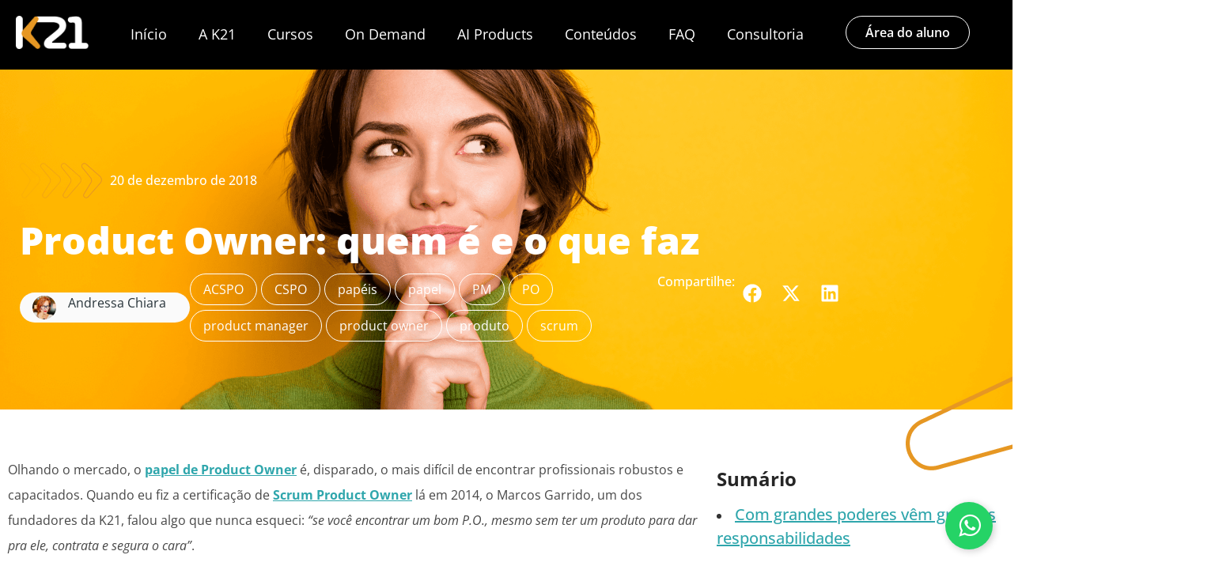

--- FILE ---
content_type: text/html; charset=UTF-8
request_url: https://br.k21.global/product-management/entenda-papel-product-owner
body_size: 77029
content:
<!doctype html>
<html lang="pt-BR">
<head>
	<meta charset="UTF-8">
	<meta name="viewport" content="width=device-width, initial-scale=1">
	<link rel="profile" href="https://gmpg.org/xfn/11">
	<meta name='robots' content='index, follow, max-image-preview:large, max-snippet:-1, max-video-preview:-1' />

	
	<title>Product Owner: quem é e o que faz - K21 Brasil</title><link rel="preload" href="https://i0.wp.com/br.k21.global/wp-content/uploads/2024/04/kit-padrao.png?fit=106%2C48&amp;ssl=1" as="image" fetchpriority="high" /><link rel="preload" href="https://i0.wp.com/br.k21.global/wp-content/uploads/2023/06/2023-06-22-18-55-17.jpg?resize=300%2C300&amp;ssl=1" as="image" imagesrcset="https://i0.wp.com/br.k21.global/wp-content/uploads/2023/06/2023-06-22-18-55-17.jpg?resize=150%2C150&amp;ssl=1 150w, https://i0.wp.com/br.k21.global/wp-content/uploads/2023/06/2023-06-22-18-55-17.jpg?resize=80%2C80&amp;ssl=1 80w, https://i0.wp.com/br.k21.global/wp-content/uploads/2023/06/2023-06-22-18-55-17.jpg?zoom=2&amp;resize=300%2C300&amp;ssl=1 600w, https://i0.wp.com/br.k21.global/wp-content/uploads/2023/06/2023-06-22-18-55-17.jpg?zoom=3&amp;resize=300%2C300&amp;ssl=1 900w" imagesizes="(max-width: 300px) 100vw, 300px" fetchpriority="high" /><link rel="preload" href="https://i0.wp.com/br.k21.global/wp-content/uploads/2024/04/Group.png?fit=391%2C417&amp;ssl=1" as="image" imagesrcset="https://i0.wp.com/br.k21.global/wp-content/uploads/2024/04/Group.png?w=391&amp;ssl=1 391w, https://i0.wp.com/br.k21.global/wp-content/uploads/2024/04/Group.png?resize=281%2C300&amp;ssl=1 281w" imagesizes="(max-width: 391px) 100vw, 391px" fetchpriority="high" /><link rel='preload' href='https://br.k21.global/wp-content/cache/perfmatters/br.k21.global/css/post.used.css?ver=1762955694' as='style' onload="this.rel='stylesheet';this.removeAttribute('onload');"><link rel="stylesheet" id="perfmatters-used-css" href="https://br.k21.global/wp-content/cache/perfmatters/br.k21.global/css/post.used.css?ver=1762955694" media="all" />
	<meta name="description" content="Olhando o mercado, o papel de Product Owner é dos mais difíceis de encontrar profissionais robustos e capacitados. Mas o que ele faz afinal ?" />
	<link rel="canonical" href="https://br.k21.global/product-management/entenda-papel-product-owner" />
	<meta property="og:locale" content="pt_BR" />
	<meta property="og:type" content="article" />
	<meta property="og:title" content="Product Owner: quem é e o que faz" />
	<meta property="og:description" content="Olhando o mercado, o papel de Product Owner é dos mais difíceis de encontrar profissionais robustos e capacitados. Mas o que ele faz afinal ?" />
	<meta property="og:url" content="https://br.k21.global/product-management/entenda-papel-product-owner" />
	<meta property="og:site_name" content="K21 Brasil" />
	<meta property="article:publisher" content="https://www.facebook.com/k21global" />
	<meta property="article:published_time" content="2018-12-20T14:48:44+00:00" />
	<meta property="article:modified_time" content="2025-10-30T00:58:32+00:00" />
	<meta property="og:image" content="https://br.k21.global/wp-content/uploads/2018/12/product-owner-quem-e-e-o-que-faz.png" />
	<meta property="og:image:width" content="1920" />
	<meta property="og:image:height" content="1080" />
	<meta property="og:image:type" content="image/png" />
	<meta name="author" content="Andressa Chiara" />
	<meta name="twitter:card" content="summary_large_image" />
	<meta name="twitter:label1" content="Escrito por" />
	<meta name="twitter:data1" content="Andressa Chiara" />
	<meta name="twitter:label2" content="Est. tempo de leitura" />
	<meta name="twitter:data2" content="6 minutos" />
	<script type="application/ld+json" class="yoast-schema-graph">{"@context":"https://schema.org","@graph":[{"@type":"Article","@id":"https://br.k21.global/product-management/entenda-papel-product-owner#article","isPartOf":{"@id":"https://br.k21.global/product-management/entenda-papel-product-owner"},"author":{"name":"Andressa Chiara","@id":"https://br.k21.global/#/schema/person/df2c14f23baef51d229d830577a58426"},"headline":"Product Owner: quem é e o que faz","datePublished":"2018-12-20T14:48:44+00:00","dateModified":"2025-10-30T00:58:32+00:00","mainEntityOfPage":{"@id":"https://br.k21.global/product-management/entenda-papel-product-owner"},"wordCount":921,"publisher":{"@id":"https://br.k21.global/#organization"},"image":{"@id":"https://br.k21.global/product-management/entenda-papel-product-owner#primaryimage"},"thumbnailUrl":"https://i0.wp.com/br.k21.global/wp-content/uploads/2018/12/product-owner-quem-e-e-o-que-faz.png?fit=1920%2C1080&ssl=1","keywords":["ACSPO","CSPO","papéis","papel","PM","PO","product manager","product owner","produto","scrum"],"articleSection":["Product Management"],"inLanguage":"pt-BR"},{"@type":"WebPage","@id":"https://br.k21.global/product-management/entenda-papel-product-owner","url":"https://br.k21.global/product-management/entenda-papel-product-owner","name":"Product Owner: quem é e o que faz - K21 Brasil","isPartOf":{"@id":"https://br.k21.global/#website"},"primaryImageOfPage":{"@id":"https://br.k21.global/product-management/entenda-papel-product-owner#primaryimage"},"image":{"@id":"https://br.k21.global/product-management/entenda-papel-product-owner#primaryimage"},"thumbnailUrl":"https://i0.wp.com/br.k21.global/wp-content/uploads/2018/12/product-owner-quem-e-e-o-que-faz.png?fit=1920%2C1080&ssl=1","datePublished":"2018-12-20T14:48:44+00:00","dateModified":"2025-10-30T00:58:32+00:00","description":"Olhando o mercado, o papel de Product Owner é dos mais difíceis de encontrar profissionais robustos e capacitados. Mas o que ele faz afinal ?","breadcrumb":{"@id":"https://br.k21.global/product-management/entenda-papel-product-owner#breadcrumb"},"inLanguage":"pt-BR","potentialAction":[{"@type":"ReadAction","target":["https://br.k21.global/product-management/entenda-papel-product-owner"]}]},{"@type":"ImageObject","inLanguage":"pt-BR","@id":"https://br.k21.global/product-management/entenda-papel-product-owner#primaryimage","url":"https://i0.wp.com/br.k21.global/wp-content/uploads/2018/12/product-owner-quem-e-e-o-que-faz.png?fit=1920%2C1080&ssl=1","contentUrl":"https://i0.wp.com/br.k21.global/wp-content/uploads/2018/12/product-owner-quem-e-e-o-que-faz.png?fit=1920%2C1080&ssl=1","width":1920,"height":1080},{"@type":"BreadcrumbList","@id":"https://br.k21.global/product-management/entenda-papel-product-owner#breadcrumb","itemListElement":[{"@type":"ListItem","position":1,"name":"Início","item":"https://br.k21.global/"},{"@type":"ListItem","position":2,"name":"Product Owner: quem é e o que faz"}]},{"@type":"WebSite","@id":"https://br.k21.global/#website","url":"https://br.k21.global/","name":"K21 Educação - Brasil","description":"Evolução contínua de pessoas e organizações","publisher":{"@id":"https://br.k21.global/#organization"},"alternateName":"K21 Brasil","potentialAction":[{"@type":"SearchAction","target":{"@type":"EntryPoint","urlTemplate":"https://br.k21.global/?s={search_term_string}"},"query-input":{"@type":"PropertyValueSpecification","valueRequired":true,"valueName":"search_term_string"}}],"inLanguage":"pt-BR"},{"@type":"Organization","@id":"https://br.k21.global/#organization","name":"K21 Educação","alternateName":"K21","url":"https://br.k21.global/","logo":{"@type":"ImageObject","inLanguage":"pt-BR","@id":"https://br.k21.global/#/schema/logo/image/","url":"https://i0.wp.com/br.k21.global/wp-content/uploads/2024/10/cropped-logo_k21.png?fit=512%2C512&ssl=1","contentUrl":"https://i0.wp.com/br.k21.global/wp-content/uploads/2024/10/cropped-logo_k21.png?fit=512%2C512&ssl=1","width":512,"height":512,"caption":"K21 Educação"},"image":{"@id":"https://br.k21.global/#/schema/logo/image/"},"sameAs":["https://www.facebook.com/k21global","https://www.linkedin.com/company/k21-educacao/","https://www.youtube.com/@K21global","https://www.instagram.com/k21global/"],"description":"Somos uma empresa especializada em treinamento e educação para transformação de pessoas e negócios. Com uma trajetória de 10 anos, a K21 tem se dedicado a capacitar os principais players do mercado nacional e internacional para enfrentar os desafios e mudanças exigidas pela transformação digital, sem utilizar fórmulas prontas. Nossa atuação é pautada na promoção da inovação, gestão ágil e aprendizagem contínua. Trabalhamos para trazer o futuro do trabalho para o presente, desenvolvendo habilidades e competências nas pessoas para que as organizações possam evoluir de forma sustentável.","email":"contato@k21.global","telephone":"+55 21 38258624","legalName":"KNOWLEDGE21 TREINAMENTO E CAPACITACAO LTDA","foundingDate":"2013-08-12","vatID":"18.662.001/0001-67","numberOfEmployees":{"@type":"QuantitativeValue","minValue":"51","maxValue":"200"},"actionableFeedbackPolicy":"https://br.k21.global/codigo-de-conduta","correctionsPolicy":"https://br.k21.global/codigo-de-conduta","ethicsPolicy":"https://br.k21.global/codigo-de-conduta"},{"@type":"Person","@id":"https://br.k21.global/#/schema/person/df2c14f23baef51d229d830577a58426","name":"Andressa Chiara","description":"Consultora, Trainer e sócia na K21, trabalha com estratégia de negócios, produtos, governança e desenvolvimento de performance de equipes há mais de 10 anos. É autora da série de livros O Produto Ágil, e de OKR e estratégia de negócios para transformação (US e BR).","sameAs":["https://instagram.com/andressa.chiara?igshid=MjEwN2IyYWYwYw==","https://www.linkedin.com/in/andressachiara/"],"url":"https://br.k21.global/author/andressa"}]}</script>
	


<link rel='dns-prefetch' href='//unpkg.com' />

<link rel='preconnect' href='//i0.wp.com' />
<link rel='preconnect' href='//c0.wp.com' />
<style id='wp-img-auto-sizes-contain-inline-css'>
img:is([sizes=auto i],[sizes^="auto," i]){contain-intrinsic-size:3000px 1500px}
/*# sourceURL=wp-img-auto-sizes-contain-inline-css */
</style>
<link rel="stylesheet" id="ssp-castos-player-css" media="all" data-pmdelayedstyle="https://br.k21.global/wp-content/plugins/seriously-simple-podcasting/assets/css/castos-player.min.css?ver=3.14.2"></link>
<link rel="stylesheet" id="ssp-subscribe-buttons-css" media="all" data-pmdelayedstyle="https://br.k21.global/wp-content/cache/perfmatters/br.k21.global/minify/798449052fb3.subscribe-buttons.min.css?ver=3.14.2"></link>
<style id='wp-emoji-styles-inline-css'>

	img.wp-smiley, img.emoji {
		display: inline !important;
		border: none !important;
		box-shadow: none !important;
		height: 1em !important;
		width: 1em !important;
		margin: 0 0.07em !important;
		vertical-align: -0.1em !important;
		background: none !important;
		padding: 0 !important;
	}
/*# sourceURL=wp-emoji-styles-inline-css */
</style>
<link rel="stylesheet" id="wp-block-library-css" media="all" data-pmdelayedstyle="https://c0.wp.com/c/6.9/wp-includes/css/dist/block-library/style.min.css"></link>
<link rel="stylesheet" id="mediaelement-css" media="all" data-pmdelayedstyle="https://c0.wp.com/c/6.9/wp-includes/js/mediaelement/mediaelementplayer-legacy.min.css"></link>
<link rel="stylesheet" id="wp-mediaelement-css" media="all" data-pmdelayedstyle="https://c0.wp.com/c/6.9/wp-includes/js/mediaelement/wp-mediaelement.min.css"></link>
<style id='jetpack-sharing-buttons-style-inline-css'>
.jetpack-sharing-buttons__services-list{display:flex;flex-direction:row;flex-wrap:wrap;gap:0;list-style-type:none;margin:5px;padding:0}.jetpack-sharing-buttons__services-list.has-small-icon-size{font-size:12px}.jetpack-sharing-buttons__services-list.has-normal-icon-size{font-size:16px}.jetpack-sharing-buttons__services-list.has-large-icon-size{font-size:24px}.jetpack-sharing-buttons__services-list.has-huge-icon-size{font-size:36px}@media print{.jetpack-sharing-buttons__services-list{display:none!important}}.editor-styles-wrapper .wp-block-jetpack-sharing-buttons{gap:0;padding-inline-start:0}ul.jetpack-sharing-buttons__services-list.has-background{padding:1.25em 2.375em}
/*# sourceURL=https://br.k21.global/wp-content/plugins/jetpack/_inc/blocks/sharing-buttons/view.css */
</style>
<style id='global-styles-inline-css'>
:root{--wp--preset--aspect-ratio--square: 1;--wp--preset--aspect-ratio--4-3: 4/3;--wp--preset--aspect-ratio--3-4: 3/4;--wp--preset--aspect-ratio--3-2: 3/2;--wp--preset--aspect-ratio--2-3: 2/3;--wp--preset--aspect-ratio--16-9: 16/9;--wp--preset--aspect-ratio--9-16: 9/16;--wp--preset--color--black: #000000;--wp--preset--color--cyan-bluish-gray: #abb8c3;--wp--preset--color--white: #ffffff;--wp--preset--color--pale-pink: #f78da7;--wp--preset--color--vivid-red: #cf2e2e;--wp--preset--color--luminous-vivid-orange: #ff6900;--wp--preset--color--luminous-vivid-amber: #fcb900;--wp--preset--color--light-green-cyan: #7bdcb5;--wp--preset--color--vivid-green-cyan: #00d084;--wp--preset--color--pale-cyan-blue: #8ed1fc;--wp--preset--color--vivid-cyan-blue: #0693e3;--wp--preset--color--vivid-purple: #9b51e0;--wp--preset--gradient--vivid-cyan-blue-to-vivid-purple: linear-gradient(135deg,rgb(6,147,227) 0%,rgb(155,81,224) 100%);--wp--preset--gradient--light-green-cyan-to-vivid-green-cyan: linear-gradient(135deg,rgb(122,220,180) 0%,rgb(0,208,130) 100%);--wp--preset--gradient--luminous-vivid-amber-to-luminous-vivid-orange: linear-gradient(135deg,rgb(252,185,0) 0%,rgb(255,105,0) 100%);--wp--preset--gradient--luminous-vivid-orange-to-vivid-red: linear-gradient(135deg,rgb(255,105,0) 0%,rgb(207,46,46) 100%);--wp--preset--gradient--very-light-gray-to-cyan-bluish-gray: linear-gradient(135deg,rgb(238,238,238) 0%,rgb(169,184,195) 100%);--wp--preset--gradient--cool-to-warm-spectrum: linear-gradient(135deg,rgb(74,234,220) 0%,rgb(151,120,209) 20%,rgb(207,42,186) 40%,rgb(238,44,130) 60%,rgb(251,105,98) 80%,rgb(254,248,76) 100%);--wp--preset--gradient--blush-light-purple: linear-gradient(135deg,rgb(255,206,236) 0%,rgb(152,150,240) 100%);--wp--preset--gradient--blush-bordeaux: linear-gradient(135deg,rgb(254,205,165) 0%,rgb(254,45,45) 50%,rgb(107,0,62) 100%);--wp--preset--gradient--luminous-dusk: linear-gradient(135deg,rgb(255,203,112) 0%,rgb(199,81,192) 50%,rgb(65,88,208) 100%);--wp--preset--gradient--pale-ocean: linear-gradient(135deg,rgb(255,245,203) 0%,rgb(182,227,212) 50%,rgb(51,167,181) 100%);--wp--preset--gradient--electric-grass: linear-gradient(135deg,rgb(202,248,128) 0%,rgb(113,206,126) 100%);--wp--preset--gradient--midnight: linear-gradient(135deg,rgb(2,3,129) 0%,rgb(40,116,252) 100%);--wp--preset--font-size--small: 13px;--wp--preset--font-size--medium: 20px;--wp--preset--font-size--large: 36px;--wp--preset--font-size--x-large: 42px;--wp--preset--spacing--20: 0.44rem;--wp--preset--spacing--30: 0.67rem;--wp--preset--spacing--40: 1rem;--wp--preset--spacing--50: 1.5rem;--wp--preset--spacing--60: 2.25rem;--wp--preset--spacing--70: 3.38rem;--wp--preset--spacing--80: 5.06rem;--wp--preset--shadow--natural: 6px 6px 9px rgba(0, 0, 0, 0.2);--wp--preset--shadow--deep: 12px 12px 50px rgba(0, 0, 0, 0.4);--wp--preset--shadow--sharp: 6px 6px 0px rgba(0, 0, 0, 0.2);--wp--preset--shadow--outlined: 6px 6px 0px -3px rgb(255, 255, 255), 6px 6px rgb(0, 0, 0);--wp--preset--shadow--crisp: 6px 6px 0px rgb(0, 0, 0);}:root { --wp--style--global--content-size: 800px;--wp--style--global--wide-size: 1200px; }:where(body) { margin: 0; }.wp-site-blocks > .alignleft { float: left; margin-right: 2em; }.wp-site-blocks > .alignright { float: right; margin-left: 2em; }.wp-site-blocks > .aligncenter { justify-content: center; margin-left: auto; margin-right: auto; }:where(.wp-site-blocks) > * { margin-block-start: 24px; margin-block-end: 0; }:where(.wp-site-blocks) > :first-child { margin-block-start: 0; }:where(.wp-site-blocks) > :last-child { margin-block-end: 0; }:root { --wp--style--block-gap: 24px; }:root :where(.is-layout-flow) > :first-child{margin-block-start: 0;}:root :where(.is-layout-flow) > :last-child{margin-block-end: 0;}:root :where(.is-layout-flow) > *{margin-block-start: 24px;margin-block-end: 0;}:root :where(.is-layout-constrained) > :first-child{margin-block-start: 0;}:root :where(.is-layout-constrained) > :last-child{margin-block-end: 0;}:root :where(.is-layout-constrained) > *{margin-block-start: 24px;margin-block-end: 0;}:root :where(.is-layout-flex){gap: 24px;}:root :where(.is-layout-grid){gap: 24px;}.is-layout-flow > .alignleft{float: left;margin-inline-start: 0;margin-inline-end: 2em;}.is-layout-flow > .alignright{float: right;margin-inline-start: 2em;margin-inline-end: 0;}.is-layout-flow > .aligncenter{margin-left: auto !important;margin-right: auto !important;}.is-layout-constrained > .alignleft{float: left;margin-inline-start: 0;margin-inline-end: 2em;}.is-layout-constrained > .alignright{float: right;margin-inline-start: 2em;margin-inline-end: 0;}.is-layout-constrained > .aligncenter{margin-left: auto !important;margin-right: auto !important;}.is-layout-constrained > :where(:not(.alignleft):not(.alignright):not(.alignfull)){max-width: var(--wp--style--global--content-size);margin-left: auto !important;margin-right: auto !important;}.is-layout-constrained > .alignwide{max-width: var(--wp--style--global--wide-size);}body .is-layout-flex{display: flex;}.is-layout-flex{flex-wrap: wrap;align-items: center;}.is-layout-flex > :is(*, div){margin: 0;}body .is-layout-grid{display: grid;}.is-layout-grid > :is(*, div){margin: 0;}body{padding-top: 0px;padding-right: 0px;padding-bottom: 0px;padding-left: 0px;}a:where(:not(.wp-element-button)){text-decoration: underline;}:root :where(.wp-element-button, .wp-block-button__link){background-color: #32373c;border-width: 0;color: #fff;font-family: inherit;font-size: inherit;font-style: inherit;font-weight: inherit;letter-spacing: inherit;line-height: inherit;padding-top: calc(0.667em + 2px);padding-right: calc(1.333em + 2px);padding-bottom: calc(0.667em + 2px);padding-left: calc(1.333em + 2px);text-decoration: none;text-transform: inherit;}.has-black-color{color: var(--wp--preset--color--black) !important;}.has-cyan-bluish-gray-color{color: var(--wp--preset--color--cyan-bluish-gray) !important;}.has-white-color{color: var(--wp--preset--color--white) !important;}.has-pale-pink-color{color: var(--wp--preset--color--pale-pink) !important;}.has-vivid-red-color{color: var(--wp--preset--color--vivid-red) !important;}.has-luminous-vivid-orange-color{color: var(--wp--preset--color--luminous-vivid-orange) !important;}.has-luminous-vivid-amber-color{color: var(--wp--preset--color--luminous-vivid-amber) !important;}.has-light-green-cyan-color{color: var(--wp--preset--color--light-green-cyan) !important;}.has-vivid-green-cyan-color{color: var(--wp--preset--color--vivid-green-cyan) !important;}.has-pale-cyan-blue-color{color: var(--wp--preset--color--pale-cyan-blue) !important;}.has-vivid-cyan-blue-color{color: var(--wp--preset--color--vivid-cyan-blue) !important;}.has-vivid-purple-color{color: var(--wp--preset--color--vivid-purple) !important;}.has-black-background-color{background-color: var(--wp--preset--color--black) !important;}.has-cyan-bluish-gray-background-color{background-color: var(--wp--preset--color--cyan-bluish-gray) !important;}.has-white-background-color{background-color: var(--wp--preset--color--white) !important;}.has-pale-pink-background-color{background-color: var(--wp--preset--color--pale-pink) !important;}.has-vivid-red-background-color{background-color: var(--wp--preset--color--vivid-red) !important;}.has-luminous-vivid-orange-background-color{background-color: var(--wp--preset--color--luminous-vivid-orange) !important;}.has-luminous-vivid-amber-background-color{background-color: var(--wp--preset--color--luminous-vivid-amber) !important;}.has-light-green-cyan-background-color{background-color: var(--wp--preset--color--light-green-cyan) !important;}.has-vivid-green-cyan-background-color{background-color: var(--wp--preset--color--vivid-green-cyan) !important;}.has-pale-cyan-blue-background-color{background-color: var(--wp--preset--color--pale-cyan-blue) !important;}.has-vivid-cyan-blue-background-color{background-color: var(--wp--preset--color--vivid-cyan-blue) !important;}.has-vivid-purple-background-color{background-color: var(--wp--preset--color--vivid-purple) !important;}.has-black-border-color{border-color: var(--wp--preset--color--black) !important;}.has-cyan-bluish-gray-border-color{border-color: var(--wp--preset--color--cyan-bluish-gray) !important;}.has-white-border-color{border-color: var(--wp--preset--color--white) !important;}.has-pale-pink-border-color{border-color: var(--wp--preset--color--pale-pink) !important;}.has-vivid-red-border-color{border-color: var(--wp--preset--color--vivid-red) !important;}.has-luminous-vivid-orange-border-color{border-color: var(--wp--preset--color--luminous-vivid-orange) !important;}.has-luminous-vivid-amber-border-color{border-color: var(--wp--preset--color--luminous-vivid-amber) !important;}.has-light-green-cyan-border-color{border-color: var(--wp--preset--color--light-green-cyan) !important;}.has-vivid-green-cyan-border-color{border-color: var(--wp--preset--color--vivid-green-cyan) !important;}.has-pale-cyan-blue-border-color{border-color: var(--wp--preset--color--pale-cyan-blue) !important;}.has-vivid-cyan-blue-border-color{border-color: var(--wp--preset--color--vivid-cyan-blue) !important;}.has-vivid-purple-border-color{border-color: var(--wp--preset--color--vivid-purple) !important;}.has-vivid-cyan-blue-to-vivid-purple-gradient-background{background: var(--wp--preset--gradient--vivid-cyan-blue-to-vivid-purple) !important;}.has-light-green-cyan-to-vivid-green-cyan-gradient-background{background: var(--wp--preset--gradient--light-green-cyan-to-vivid-green-cyan) !important;}.has-luminous-vivid-amber-to-luminous-vivid-orange-gradient-background{background: var(--wp--preset--gradient--luminous-vivid-amber-to-luminous-vivid-orange) !important;}.has-luminous-vivid-orange-to-vivid-red-gradient-background{background: var(--wp--preset--gradient--luminous-vivid-orange-to-vivid-red) !important;}.has-very-light-gray-to-cyan-bluish-gray-gradient-background{background: var(--wp--preset--gradient--very-light-gray-to-cyan-bluish-gray) !important;}.has-cool-to-warm-spectrum-gradient-background{background: var(--wp--preset--gradient--cool-to-warm-spectrum) !important;}.has-blush-light-purple-gradient-background{background: var(--wp--preset--gradient--blush-light-purple) !important;}.has-blush-bordeaux-gradient-background{background: var(--wp--preset--gradient--blush-bordeaux) !important;}.has-luminous-dusk-gradient-background{background: var(--wp--preset--gradient--luminous-dusk) !important;}.has-pale-ocean-gradient-background{background: var(--wp--preset--gradient--pale-ocean) !important;}.has-electric-grass-gradient-background{background: var(--wp--preset--gradient--electric-grass) !important;}.has-midnight-gradient-background{background: var(--wp--preset--gradient--midnight) !important;}.has-small-font-size{font-size: var(--wp--preset--font-size--small) !important;}.has-medium-font-size{font-size: var(--wp--preset--font-size--medium) !important;}.has-large-font-size{font-size: var(--wp--preset--font-size--large) !important;}.has-x-large-font-size{font-size: var(--wp--preset--font-size--x-large) !important;}
:root :where(.wp-block-pullquote){font-size: 1.5em;line-height: 1.6;}
/*# sourceURL=global-styles-inline-css */
</style>
<link rel="stylesheet" id="cookie-law-info-css" media="all" data-pmdelayedstyle="https://br.k21.global/wp-content/cache/perfmatters/br.k21.global/minify/20e8490fab0d.cookie-law-info-public.min.css?ver=3.3.9.1"></link>
<link rel="stylesheet" id="cookie-law-info-gdpr-css" media="all" data-pmdelayedstyle="https://br.k21.global/wp-content/cache/perfmatters/br.k21.global/minify/359aca8a88b2.cookie-law-info-gdpr.min.css?ver=3.3.9.1"></link>
<link rel="stylesheet" id="contact-form-7-css" media="all" data-pmdelayedstyle="https://br.k21.global/wp-content/cache/perfmatters/br.k21.global/minify/64ac31699f53.styles.min.css?ver=6.1.4"></link>
<link rel="stylesheet" id="wpcf7-redirect-script-frontend-css" media="all" data-pmdelayedstyle="https://br.k21.global/wp-content/plugins/wpcf7-redirect/build/assets/frontend-script.css?ver=2c532d7e2be36f6af233"></link>
<link rel="stylesheet" id="font-awesome-css" media="all" data-pmdelayedstyle="https://br.k21.global/wp-content/plugins/elementor/assets/lib/font-awesome/css/font-awesome.min.css?ver=4.7.0"></link>
<link rel="stylesheet" id="swiper-css-css" media="all" data-pmdelayedstyle="https://unpkg.com/swiper/swiper-bundle.min.css?ver=3be5b0360f3eded281381ddbc4ad4a11"></link>
<link rel="stylesheet" id="hello-elementor-css" media="all" data-pmdelayedstyle="https://br.k21.global/wp-content/themes/hello-elementor/assets/css/reset.css?ver=3.4.6"></link>
<link rel="stylesheet" id="hello-elementor-theme-style-css" media="all" data-pmdelayedstyle="https://br.k21.global/wp-content/themes/hello-elementor/assets/css/theme.css?ver=3.4.6"></link>
<link rel="stylesheet" id="hello-elementor-header-footer-css" media="all" data-pmdelayedstyle="https://br.k21.global/wp-content/themes/hello-elementor/assets/css/header-footer.css?ver=3.4.6"></link>
<link rel="stylesheet" id="elementor-frontend-css" media="all" data-pmdelayedstyle="https://br.k21.global/wp-content/uploads/elementor/css/custom-frontend.min.css?ver=1769117969"></link>
<style id='elementor-frontend-inline-css'>
.elementor-40289 .elementor-element.elementor-element-d2b279b:not(.elementor-motion-effects-element-type-background), .elementor-40289 .elementor-element.elementor-element-d2b279b > .elementor-motion-effects-container > .elementor-motion-effects-layer{background-image:url("https://i0.wp.com/br.k21.global/wp-content/uploads/2018/12/product-owner-quem-e-e-o-que-faz.png?fit=1920%2C1080&ssl=1");}
/*# sourceURL=elementor-frontend-inline-css */
</style>
<link rel='stylesheet' id='elementor-post-39823-css' href='https://br.k21.global/wp-content/uploads/elementor/css/post-39823.css?ver=1769117969' media='all' />
<link rel="stylesheet" id="widget-image-css" media="all" data-pmdelayedstyle="https://br.k21.global/wp-content/plugins/elementor/assets/css/widget-image.min.css?ver=3.34.2"></link>
<link rel="stylesheet" id="widget-nav-menu-css" media="all" data-pmdelayedstyle="https://br.k21.global/wp-content/uploads/elementor/css/custom-pro-widget-nav-menu.min.css?ver=1769117969"></link>
<link rel="stylesheet" id="widget-heading-css" media="all" data-pmdelayedstyle="https://br.k21.global/wp-content/plugins/elementor/assets/css/widget-heading.min.css?ver=3.34.2"></link>
<link rel="stylesheet" id="widget-social-icons-css" media="all" data-pmdelayedstyle="https://br.k21.global/wp-content/plugins/elementor/assets/css/widget-social-icons.min.css?ver=3.34.2"></link>
<link rel="stylesheet" id="e-apple-webkit-css" media="all" data-pmdelayedstyle="https://br.k21.global/wp-content/uploads/elementor/css/custom-apple-webkit.min.css?ver=1769117969"></link>
<link rel="stylesheet" id="widget-post-info-css" media="all" data-pmdelayedstyle="https://br.k21.global/wp-content/plugins/elementor-pro/assets/css/widget-post-info.min.css?ver=3.32.3"></link>
<link rel="stylesheet" id="widget-icon-list-css" media="all" data-pmdelayedstyle="https://br.k21.global/wp-content/uploads/elementor/css/custom-widget-icon-list.min.css?ver=1769117969"></link>
<link rel="stylesheet" id="widget-share-buttons-css" media="all" data-pmdelayedstyle="https://br.k21.global/wp-content/plugins/elementor-pro/assets/css/widget-share-buttons.min.css?ver=3.32.3"></link>
<link rel="stylesheet" id="e-sticky-css" media="all" data-pmdelayedstyle="https://br.k21.global/wp-content/plugins/elementor-pro/assets/css/modules/sticky.min.css?ver=3.32.3"></link>
<link rel="stylesheet" id="widget-loop-common-css" media="all" data-pmdelayedstyle="https://br.k21.global/wp-content/plugins/elementor-pro/assets/css/widget-loop-common.min.css?ver=3.32.3"></link>
<link rel="stylesheet" id="widget-loop-grid-css" media="all" data-pmdelayedstyle="https://br.k21.global/wp-content/uploads/elementor/css/custom-pro-widget-loop-grid.min.css?ver=1769117969"></link>
<link rel='stylesheet' id='elementor-post-39825-css' href='https://br.k21.global/wp-content/uploads/elementor/css/post-39825.css?ver=1769117970' media='all' />
<link rel='stylesheet' id='elementor-post-40597-css' href='https://br.k21.global/wp-content/uploads/elementor/css/post-40597.css?ver=1769117971' media='all' />
<link rel='stylesheet' id='elementor-post-40289-css' href='https://br.k21.global/wp-content/uploads/elementor/css/post-40289.css?ver=1769117971' media='all' />
<link rel="stylesheet" id="elementor-gf-local-opensans-css" media="all" data-pmdelayedstyle="https://br.k21.global/wp-content/cache/perfmatters/br.k21.global/minify/a55610151f02.opensans.min.css?ver=1742235240"></link>
<script src="https://c0.wp.com/c/6.9/wp-includes/js/jquery/jquery.min.js" id="jquery-core-js" type="pmdelayedscript" data-cfasync="false" data-no-optimize="1" data-no-defer="1" data-no-minify="1" data-rocketlazyloadscript="1"></script>
<script defer="defer" src="https://c0.wp.com/c/6.9/wp-includes/js/jquery/jquery-migrate.min.js" id="jquery-migrate-js" type="pmdelayedscript" data-cfasync="false" data-no-optimize="1" data-no-defer="1" data-no-minify="1" data-rocketlazyloadscript="1"></script>
<script id="cookie-law-info-js-extra" type="pmdelayedscript" data-cfasync="false" data-no-optimize="1" data-no-defer="1" data-no-minify="1" data-rocketlazyloadscript="1">
var Cli_Data = {"nn_cookie_ids":["_ga_51EFRSKHK3","_gat_UA-53085887-1","vooozer_session","_gat","_gat_UA-84996607-2","__rd_experiment_version","__utma","__utmc","__utmz","__utmt","__utmb","__gads","_gat_gtag_UA_5784146_31","_gat_UA-2156578-3","compra_atual","_k21IntCmp","rdtrk","__trf.src","__zlcmid","_hjTLDTest","_hjid","_hjFirstSeen","PHPSESSID","referrer","_gcl_au","_ga","_fbp","_gat_UA-37868320-1","_rdtrk","cookielawinfo-checkbox-necessary","VISITOR_INFO1_LIVE","YSC","test_cookie"],"cookielist":[],"non_necessary_cookies":{"non-necessary":["_gat_UA-84996607-2","_hjid","__rd_experiment_version","_hjFirstSeen","__utma"]},"ccpaEnabled":"","ccpaRegionBased":"","ccpaBarEnabled":"","strictlyEnabled":["necessary","obligatoire"],"ccpaType":"gdpr","js_blocking":"","custom_integration":"","triggerDomRefresh":"","secure_cookies":""};
var cli_cookiebar_settings = {"animate_speed_hide":"500","animate_speed_show":"500","background":"#fff","border":"#b1a6a6c2","border_on":"","button_1_button_colour":"#E69723","button_1_button_hover":"#b8791c","button_1_link_colour":"#fff","button_1_as_button":"1","button_1_new_win":"","button_2_button_colour":"#fff","button_2_button_hover":"#cccccc","button_2_link_colour":"#898888","button_2_as_button":"1","button_2_hidebar":"","button_3_button_colour":"#000","button_3_button_hover":"#000000","button_3_link_colour":"#fff","button_3_as_button":"1","button_3_new_win":"","button_4_button_colour":"#fff","button_4_button_hover":"#cccccc","button_4_link_colour":"#898888","button_4_as_button":"1","button_7_button_colour":"#000","button_7_button_hover":"#000000","button_7_link_colour":"#E69723","button_7_as_button":"1","button_7_new_win":"","font_family":"inherit","header_fix":"","notify_animate_hide":"1","notify_animate_show":"","notify_div_id":"#cookie-law-info-bar","notify_position_horizontal":"right","notify_position_vertical":"bottom","scroll_close":"","scroll_close_reload":"","accept_close_reload":"1","reject_close_reload":"","showagain_tab":"1","showagain_background":"#fff","showagain_border":"#000","showagain_div_id":"#cookie-law-info-again","showagain_x_position":"100px","text":"#101010","show_once_yn":"","show_once":"10000","logging_on":"","as_popup":"","popup_overlay":"1","bar_heading_text":"Cookies e Privacidade","cookie_bar_as":"banner","popup_showagain_position":"bottom-right","widget_position":"left"};
var log_object = {"ajax_url":"https://br.k21.global/wp-admin/admin-ajax.php"};
//# sourceURL=cookie-law-info-js-extra
</script>
<script defer="defer" src="https://br.k21.global/wp-content/cache/perfmatters/br.k21.global/minify/c5592a6fda4d.cookie-law-info-public.min.js?ver=3.3.9.1" id="cookie-law-info-js" type="pmdelayedscript" data-cfasync="false" data-no-optimize="1" data-no-defer="1" data-no-minify="1" data-rocketlazyloadscript="1"></script>

<link rel="alternate" type="application/rss+xml" title="Feed RSS do Podcast" href="https://br.k21.global/feed/podcast" />

<meta name="description" content="Olhando o mercado, o papel de Product Owner é, disparado, o mais difícil de encontrar profissionais robustos e capacitados. Quando eu fiz a certificação de Scrum Product Owner lá em 2014, o Marcos Garrido, um dos fundadores da K21, falou algo que nunca esqueci: “se você encontrar um bom P.O., mesmo sem ter um produto para dar pra ele, contrata e segura o cara”.">


<script type="pmdelayedscript" async data-perfmatters-type="text/javascript" data-cfasync="false" data-no-optimize="1" data-no-defer="1" data-no-minify="1" data-rocketlazyloadscript="1"></script>

 
<script type="pmdelayedscript" data-cfasync="false" data-no-optimize="1" data-no-defer="1" data-no-minify="1" data-rocketlazyloadscript="1"> 
!function(f,b,e,v,n,t,s) 
{if(f.fbq)return;n=f.fbq=function(){n.callMethod? 
n.callMethod.apply(n,arguments):n.queue.push(arguments)}; 
if(!f._fbq)f._fbq=n;n.push=n;n.loaded=!0;n.version='2.0'; 
n.queue=[];t=b.createElement(e);t.async=!0; 
t.src=v;s=b.getElementsByTagName(e)[0]; 
s.parentNode.insertBefore(t,s)}(window, document,'script', 
'https://connect.facebook.net/en_US/fbevents.js'); 
fbq('init', '1500844297431995'); 
fbq('track', 'PageView'); 
</script> 
<noscript><img height="1" width="1" style="display:none" 
src="https://www.facebook.com/tr?id=1500844297431995&ev=PageView&noscript=1" 
/></noscript> 


 
<script async src="https://www.googletagmanager.com/gtag/js?id=G-SPCKLYTM7X" type="pmdelayedscript" data-cfasync="false" data-no-optimize="1" data-no-defer="1" data-no-minify="1" data-rocketlazyloadscript="1"></script> 
<script type="pmdelayedscript" data-cfasync="false" data-no-optimize="1" data-no-defer="1" data-no-minify="1" data-rocketlazyloadscript="1"> 
  window.dataLayer = window.dataLayer || []; 
  function gtag(){dataLayer.push(arguments);} 
  gtag('js', new Date()); 
 
  gtag('config', 'G-SPCKLYTM7X'); 
</script>

 
<script type="pmdelayedscript" data-cfasync="false" data-no-optimize="1" data-no-defer="1" data-no-minify="1" data-rocketlazyloadscript="1">(function(w,d,s,l,i){w[l]=w[l]||[];w[l].push({'gtm.start': 
new Date().getTime(),event:'gtm.js'});var f=d.getElementsByTagName(s)[0], 
j=d.createElement(s),dl=l!='dataLayer'?'&l='+l:'';j.async=true;j.src= 
'https://www.googletagmanager.com/gtm.js?id='+i+dl;f.parentNode.insertBefore(j,f); 
})(window,document,'script','dataLayer','GTM-WZ7T423B');</script> 


 
<script type="pmdelayedscript" data-perfmatters-type="text/javascript" data-cfasync="false" data-no-optimize="1" data-no-defer="1" data-no-minify="1" data-rocketlazyloadscript="1">
    (function(c,l,a,r,i,t,y){
        c[a]=c[a]||function(){(c[a].q=c[a].q||[]).push(arguments)};
        t=l.createElement(r);t.async=1;t.src="https://www.clarity.ms/tag/"+i;
        y=l.getElementsByTagName(r)[0];y.parentNode.insertBefore(t,y);
    })(window, document, "clarity", "script", "n0li10rf7r");
</script>
			<style>
				.e-con.e-parent:nth-of-type(n+4):not(.e-lazyloaded):not(.e-no-lazyload),
				.e-con.e-parent:nth-of-type(n+4):not(.e-lazyloaded):not(.e-no-lazyload) * {
					background-image: none !important;
				}
				@media screen and (max-height: 1024px) {
					.e-con.e-parent:nth-of-type(n+3):not(.e-lazyloaded):not(.e-no-lazyload),
					.e-con.e-parent:nth-of-type(n+3):not(.e-lazyloaded):not(.e-no-lazyload) * {
						background-image: none !important;
					}
				}
				@media screen and (max-height: 640px) {
					.e-con.e-parent:nth-of-type(n+2):not(.e-lazyloaded):not(.e-no-lazyload),
					.e-con.e-parent:nth-of-type(n+2):not(.e-lazyloaded):not(.e-no-lazyload) * {
						background-image: none !important;
					}
				}
			</style>
			<link rel="icon" href="https://i0.wp.com/br.k21.global/wp-content/uploads/2024/10/cropped-logo_k21.png?fit=32%2C32&#038;ssl=1" sizes="32x32" />
<link rel="icon" href="https://i0.wp.com/br.k21.global/wp-content/uploads/2024/10/cropped-logo_k21.png?fit=192%2C192&#038;ssl=1" sizes="192x192" />
<link rel="apple-touch-icon" href="https://i0.wp.com/br.k21.global/wp-content/uploads/2024/10/cropped-logo_k21.png?fit=180%2C180&#038;ssl=1" />
<meta name="msapplication-TileImage" content="https://i0.wp.com/br.k21.global/wp-content/uploads/2024/10/cropped-logo_k21.png?fit=270%2C270&#038;ssl=1" />
		<style id="wp-custom-css">
			html {
  scroll-behavior: smooth;
}
html, body{
    overflow-x: hidden;
}
::selection {
    background-color: rgba(47, 166, 172, 0.8);
    color: #ffffff;
}
::-moz-selection {
    background-color: rgba(47, 166, 172, 0.8);
    color: #ffffff; 
}
[type=button]:focus, [type=submit]:focus, button:focus{
	outline: none;
}

.titulo_banner_home span, .title_carreiras_home span{
	color:#E69723;
}
.title_resultados_home span, .titulo_barra_lateral span{
	color:#2FA6AC;
}
.busca_home .elementor-search-form__container{
	padding: 5px;
}
.single_video iframe{
	border-style: solid;
	border-width: 2px 2px 2px 2px;
	border-color: #FF3B30;
	border-radius: 6px 6px 6px 6px;
}
.single_video a{
	color:#2FA6AC ;
}
.busca_home .elementor-search-form__submit{
	-webkit-border-radius: 50px !important;
	-moz-border-radius: 50px !important;
	border-radius: 50px !important;
	height: 40px;
}
.content_treinamento{
	height:100%;
}
.footerInputEmail .wpcf7-email{
	-webkit-border-radius: 50px;
	-moz-border-radius: 50px;
	border-radius: 50px;
	border:1.5px solid #E7E7E7;
	font-size:21px;
}
.wpcf7-submit{
	font-size:18px !important;
	top:5px;
	right:5px;
	position:absolute;
	background-color: #EBAA4B !important;
	color:#fff;
	border:none;
	padding:5px 24px !important;
}
.elementor-kit-39823 a{
    font-weight: inherit;
}
#grid_posts_blog .e-loop-item{
	border-bottom:1px solid #474747;
	margin-bottom:25px;
	padding-bottom:15px;
}
#grid_posts_blog .e-loop-item:last-child{
	border:none;
	padding:0;
	margin:0;
}
#info_autor .elementor-icon-list-icon{
	border:1px solid #EBAA4B;
	-webkit-border-radius: 50px;
	-moz-border-radius: 50px;
	border-radius: 50px;
}
#botao_blog{
	background-color:#EBAA4B;
}
#table-of-contents h2 {
	font-size: 24px;
	font-weight:700;
	margin-bottom: 10px;
}
#table-of-contents ul {
	list-style: inside;
	padding-left: 0;
}
#table-of-contents li {
    margin: 5px 0 20px;
}
#table-of-contents li a {
	font-size:20px;
	font-weight:500;
	text-decoration: underline;
	color: #2FA6AC;
}
#conteudo_post a{
	color:#2FA6AC;
	text-decoration:underline;
}
.wp-block-buttons{
	margin:10px 0 0;
	display:inline !important;
}
.wp-block-button{
	margin:0 0 15px 0px !important;
}
.wp-block-separator{
	display:none;
}
.wp-block-button__link{
	background-color:#fff;
	border:1px solid ;
	text-decoration:none !important;
	padding:8px 16px;
}
.categorias-populadas {
	list-style-type: none;
	padding: 0;
	margin-top:15px;
}
.categorias-populadas li {
    margin: 0 0 15px;
}
.categorias-populadas li a {
	text-decoration: underline;
	color:#474747;
	font-size:18px;
	font-weight:400;
}
.categorias-populadas li a:hover{
	color:#2FA6AC;
}
.tags-do-post {
	list-style-type: none;
	padding: 0;
}
.tags-do-post li {
	display: inline-block;
	margin: 0 5px 10px 0;
}
.tags-do-post li a {
	line-height:36px;
	text-decoration: none;
	background-color:transparent;
	color: #ffffff;
	padding: 8px 16px;
	border-radius: 3px;
	border:1px solid #fff;
	-webkit-border-radius: 50px;
	-moz-border-radius: 50px;
	border-radius: 50px;
}
#box_autor_singlepost a{
	color:#fff;
	text-decoration:none;
}
#breadcrumbs a{
	color:#2FA6AC;
}
.acf-icon-list{
	list-style:none;
	padding:0;
}
.acf-icon-list li{
	margin-bottom:8px;
}
#titulo_mentor_treinamento span{
	color:#2FA6AC;
}
.custom-horizontal-accordion {
	display: flex;
	flex-direction: column;
	align-items: center;
}
.accordion-navigation {
	display: flex;
	white-space: nowrap;
}
.accordion-nav-item {
	color:#fff;
	line-height:35px;
	cursor: pointer;
	border: none;
	margin: 0 10px;
	flex-shrink: 0;
	transition: background-color 0.3s;
	padding:0px !important;
	background:transparent !important;
}
.accordion-nav-item.active {
	border-bottom:3px solid #E69723;
	-webkit-border-radius: 0px;
	-moz-border-radius: 0px;
	border-radius: 0px;
}
.accordion-contents {
	position: relative;
	overflow: hidden;
	margin-top:30px;
}
.accordion-content {
	display: none;
	padding: 20px;
	transition: opacity 0.5s ease;
	position: absolute;
	top: 0;
	left: 0;
	width: 100%;
}
.accordion-content.active {
	display: flex;
	opacity: 1;
	position: relative;
}
.mentor-info {
	color:#fff;
	display: flex;
	width: 100%;
}
.mentor-photo {
	width: 35%;
	padding-right: 20px;
	overflow:hidden ;
}
.mentor-photo img{
	height:100% !important;
	object-fit:cover;
}
.mentor-details {
	width: 65%;
}
.mentor-details h4{
	font-size:32px;
	line-height:28px;
	font-weight:700;
}
.funcao_single_treinamentos{
	border:1px solid #fff;
	display:inline-block;
	-webkit-border-radius: 40px;
	-moz-border-radius: 40px;
	border-radius: 40px;
	padding:4px 8px 4px 8px;
}
.mentor-certifications ul {
    list-style: none;
    padding: 0;
}
.mentor-certifications ul li {
    position: relative;
    padding-left: 35px;
    margin-bottom: 10px;
}
.mentor-certifications ul li::before {
    content: '';
    position: absolute;
    left: 0;
    top: 50%;
    transform: translateY(-50%);
    width: 25px;
    height: 25px;
    background: url('https://br.k21.global/wp-content/uploads/2024/06/Group2-1.svg') no-repeat center center;
    background-size: contain;
}
:root {
    --carousel-speed: 90000000s; 
}

.testimonials-marquee {
    --grid-gap: 24px;
    position: relative;
    z-index: 2;
    margin: 0 auto;
    padding: 72px 0;
    overflow: hidden;
}

@media (min-width: 768px) {
    .testimonials-marquee {
        --grid-gap: 32px;
    }
}

.testimonials-marquee__track {
    width: -webkit-fit-content;
    width: -moz-fit-content;
    width: fit-content;
    -webkit-animation: testimonials-marquee-mobile var(--carousel-speed) linear infinite;
    animation: testimonials-marquee-mobile var(--carousel-speed) linear infinite;
}

@media (min-width: 768px) {
    .testimonials-marquee__track {
        -webkit-animation-name: testimonials-marquee-desktop;
        animation-name: testimonials-marquee-desktop;
    }
}

.testimonials-marquee__grid {
    display: grid;
    grid-auto-columns: -webkit-min-content;
    grid-auto-columns: min-content;
    grid-auto-flow: column;
    width: -webkit-fit-content;
    width: -moz-fit-content;
    width: fit-content;
    gap: var(--grid-gap);
}

.testimonials-marquee-item {
    --card-media-width: 218px;
    --card-media-height: 272px;
    position: relative;
    width: var(--card-media-width);
    height: var(--card-media-height);
    overflow: hidden;
    -webkit-transform: perspective(300px) translate3d(0, 0, var(--card-z-offset, 16px));
    transform: perspective(300px) translate3d(0, 0, var(--card-z-offset, 16px));
    -webkit-transition: all 0.6s ease-out;
    transition: all 0.6s ease-out;
    -webkit-transition-delay: var(--reveal-delay, 0s);
    transition-delay: var(--reveal-delay, 0s);
    border-radius: 26px;
    color: #fff;
    cursor: pointer;
}

.testimonials-marquee-item.lazyloaded {
    --card-opacity: 1;
    --card-z-offset: 0;
}

@media (min-width: 768px) {
    .testimonials-marquee-item {
        --card-media-width: 273px;
        --card-media-height: 340px;
        border-radius: 32px;
    }
}

.testimonials-marquee-item__media {
    display: -ms-flexbox;
    display: flex;
    position: relative;
    z-index: 1;
    width: var(--card-media-width);
    height: var(--card-media-height);
    overflow: hidden;
}

.testimonials-marquee-item__media img,
.testimonials-marquee-item__media video {
    width: var(--card-media-width);
    height: var(--card-media-height);
    -o-object-fit: cover;
    object-fit: cover;
    -o-object-position: center center;
    object-position: center center;
}

.testimonials-marquee-item__info {
    display: grid;
    position: absolute;
    z-index: 2;
    top: 0;
    right: 0;
    bottom: 0;
    left: 0;
    grid-auto-flow: row;
    grid-auto-rows: -webkit-min-content;
    grid-auto-rows: min-content;
    -ms-flex-line-pack: end;
    align-content: flex-end;
    padding: 12px 16px;
    -webkit-transform: perspective(300px) translate3d(0, 0, 8px);
    transform: perspective(300px) translate3d(0, 0, 8px);
    -webkit-transition: 0.6s ease-out;
    transition: 0.6s ease-out;
    -webkit-transition-delay: calc(var(--reveal-delay, 0) + 0.3s);
    transition-delay: calc(var(--reveal-delay, 0) + 0.3s);
    opacity: 0;
    background: -webkit-gradient(linear, left top, left bottom, color-stop(51.91%, rgba(0, 0, 0, 0)), color-stop(75.88%, rgba(0, 0, 0, 0.3)));
    background: linear-gradient(180deg, rgba(0, 0, 0, 0) 51.91%, rgba(0, 0, 0, 0.3) 75.88%);
    font-size: 13px;
    font-weight: 600;
    line-height: 1;
    -webkit-user-select: none;
    -moz-user-select: none;
    -ms-user-select: none;
    user-select: none;
    gap: 8px;
}

@media (min-width: 768px) {
    .testimonials-marquee-item__info {
        padding: 16px 20px;
    }
}

.lazyloaded .testimonials-marquee-item__info {
    -webkit-transform: perspective(300px) translate3d(0, 0, 0);
    transform: perspective(300px) translate3d(0, 0, 0);
    opacity: 1;
}
.testimonials-marquee-item__info>* {
    display: -ms-flexbox;
    display: flex;
    width: 100%;
}
.testimonials-modal-overlay {
    display: none;
    position: fixed;
    top: 0;
    left: 0;
    width: 100%;
    height: 100%;
    background: rgba(0, 0, 0, 0.5);
    z-index: 999; 
}
.testimonials-modal-overlay.active {
    display: block;
}
.testimonials-modal-content {
    display: none;
    position: fixed;
    top: 50%;
    left: 50%;
    transform: translate(-50%, -50%);
    z-index: 1000; 
    background: #fff;
    padding: 40px;
    box-shadow: 0 0 10px rgba(0, 0, 0, 0.1);
    width: 80%;
    max-width: 600px;
    max-height: 80vh;
    overflow-y: auto;
	-webkit-border-radius: 32px;
-moz-border-radius: 32px;
border-radius: 32px;
}
.testimonials-modal-content.active {
    display: block;
}
.testimonials-modal-header {
    display: flex;
    justify-content: space-between;
    align-items: center;
    margin-bottom: 20px;
}
.testimonials-modal-body {
    display: flex;
    align-items: flex-start;
}
.testimonials-modal-media {
    flex: 0 0 35%;
    max-width: 35%;
    padding-right: 20px;
    overflow: hidden;
}
.testimonials-modal-media img {
    width: 100%;
    height: 100% ;
    object-fit: cover;
	-webkit-border-radius: 32px;
	-moz-border-radius: 32px;
	border-radius: 32px;
}
.testimonials-modal-text {
    flex: 1;
}
.testimonials-modal-text h2{
	color:#141414;
	font-size:24px;
	font-weight:700;
	margin-top:0px !important;
}
.has-text-align-left{
	color:#141414 !important;
	font-size:16px !important;
	font-weight:400 !important;
}

@keyframes testimonials-marquee-desktop {
    0% {
        transform: translate3d(0, 0, 0);
    }

    100% {
        transform: translate3d(calc(-50% - 16px), 0, 0);
    }
}

@keyframes testimonials-marquee-mobile {
    0% {
        transform: translate3d(0, 0, 0);
    }

    100% {
        transform: translate3d(calc(-50% - 12px), 0, 0);
    }
}

/* Próximas Turmas */
a.btn-proxima-turma {
    display: inline-block;
    padding: 12px 24px;
    font-weight: bold;
    font-size: 15px;
    color: #ffffff !important;
    background-color: #1dc45d;
    border-radius: 6px;
    text-decoration: none;
    transition: background-color 0.3s ease;
		text-align: center;
    margin-top: 20px auto 0 auto;
}

a.btn-proxima-turma:hover {
    background-color: #19a14e;
    text-decoration: none;
}

.box-proxima-turma {
    text-align: center;
}


.titulo_turma_ondemand span{
	color:#E69723;
}
.turmas-container-dentro{
	padding-left:20%;
	
}
.no-swiper .swiper-wrapper{
	 justify-content: center;
}

.swiper-wrapper{
	display: flex;
	justify-content: start;
	align-items: center;
	user-select: none;
	padding: 0px;
	gap: 0px;
	flex-wrap: row;
	z-index:0;
}

.turmas-container {
    display: flex;
    user-select: none;
    padding: 10px;
    gap: 10px;
}
.proxumas-turmas-wrapper{
	display: flex;
	flex-wrap: wrap;
	justify-content: center;
	gap: 20px; 

}
.turma {
    flex: 0 0 auto;
    max-width: 300px;
    user-select: none;
}
.turma-badge {
	position: relative;
	text-align: center;
	background-color: #fff;
	-webkit-border-top-left-radius: 8px;
	-webkit-border-top-right-radius: 8px;
	-moz-border-radius-topleft: 8px;
	-moz-border-radius-topright: 8px;
	border-top-left-radius: 8px;
	border-top-right-radius: 8px;
	border-top: 1px solid #CDEAEB;
  border-left: 1px solid #CDEAEB;
  border-right: 1px solid #CDEAEB;
}
.turma-badge img {
	width: 50%;
	height: auto;
	margin:0 auto;
	-webkit-border-top-left-radius: 8px;
	-webkit-border-top-right-radius: 8px;
	-moz-border-radius-topleft: 8px;
	-moz-border-radius-topright: 8px;
	border-top-left-radius: 8px;
	border-top-right-radius: 8px;
	display:block;
}
.turma-content{
	padding:24px;
	border-bottom:1px solid #CDEAEB;
	border-left:1px solid #CDEAEB;
	border-right:1px solid #CDEAEB;
	-webkit-border-bottom-right-radius: 8px;
	-webkit-border-bottom-left-radius: 8px;
	-moz-border-radius-bottomright: 8px;
	-moz-border-radius-bottomleft: 8px;
	border-bottom-right-radius: 8px;
	border-bottom-left-radius: 8px;
	
	background-color: #fff;
}
.turma-content .data-turma {
    font-size: 13px;
    font-weight: 700;
}
.turma-content h4{
	color:#2FA6AC;
	font-size:15.52px;
	line-height:23.28px;
	font-weight:700;
}
.turma-content img{
	margin-right:5px;
	vertical-align:middle;
	width:16px;
	height:auto;
}
.turma-content p, .turma-content li{
	font-size:12px;
	margin-bottom:5px;
}
.turma-content ul{
	list-style:none;
	padding:0;
}
.turma-content .btn {
  display: block;
  width: 138px;
  text-align: center;
  margin-left: auto;
	margin-right: auto;
}
.a_vista{
	color:#E69723 !important;
}
.preco_avista_treinamento{
	font-size:16px;
	font-weight:700;
	vertical-align:middle;
	color:#262626;
}
.desconto {
	position: absolute;
	top: 10px;
	right: 10px;
	background-color: #2FA6AC;
	color: #fff;
	padding: 2px 8px;
	font-size:14px;
	-webkit-border-radius: 4px;
	-moz-border-radius: 4px;
	border-radius: 4px;
}
.economia {
	position: absolute;
	top: 10px;
	left: 10px;
	background-color: #E69723;
	color: #fff;
	padding: 2px 8px 2px 8px;
	font-size:14px;
	-webkit-border-radius: 4px;
	-moz-border-radius: 4px;
	border-radius: 4px;
	
}
.parcelamento_treinamento{
	font-weight:600;
	font-size:14px;
}
.btn{
	background-color:#2FA6AC;
	padding:10px 20px;
	-webkit-border-radius: 8px;
	-moz-border-radius: 8px;
	border-radius: 8px;
	color:#fff;
	font-size:12px;
	margin-top:10px;
	display:inline-block;
}
.btn:hover{
	color:#fff;
	
}
.listInfo {
    display: flex;
    align-items: center;
    margin-bottom: 0px;
}
.listIcon {
    width: 34px;
    margin-right: 10px;
}
.listText {
    font-size: 20px;
    line-height: 32px;
    color: #333; 
	font-weight:600;
}
.listInfo:not(:last-child) {
    margin-bottom: 0px;
}
.treinamentoAnchor{
	text-align:center;
}
.treinamentoAnchor button{
	color:#fff;
	border:0;
}
.swiper-backface-hidden .swiper-slide:last-child{
	margin-right:0px !important;
}
/* Carrossel de benefícios - Treinamento */
.swiper-container {
	width: 100%;
	overflow: hidden;
	padding: 50px 0 100px;
}
.swiper-slide {
	
	width: auto;
	display: flex;
	justify-content: center;
	align-items: center;
}
.benefitsBox {
	background: #fff;
	padding: 32px;
	box-shadow: 0px 24px 40px 0px #B5B7C029;
	text-align: left;
	border-radius: 10px;
	display: flex;
	flex-direction: column;
	align-items: left;
	justify-content: start;
	width: 400px;
}
.benefitsBox img {
	max-width: 60px;
	height: auto;
	margin-bottom: 10px;
}
.benefitsBox h3, .benefitsBox p {
	margin: 0;
}
.benefitsBox h3 {
	margin-bottom: 10px;
	font-size:22px;
	line-height:33px;
	font-weight:700;
}
.benefitsBox a{
	color:#E69723;
	text-decoration:underline;
}
/* Perguntas Frequentes - Treinamentos */
.accordion {
	width: 100%;
	background: #FDF5E9;
}
.accordion-item {
	padding:48px;
}
.accordion-header {
	display: flex;
	justify-content: space-between;
	align-items: center;
	cursor: pointer;
}
.accordion-number {
	font-size: 48px;
	line-height:57px;
	font-weight: 700;
	margin-right: 40px;
	color:#C1C1C1;
}
.accordion-title {
	flex-grow: 1;
	font-size: 24px;
	line-height:28px;
	font-weight:700;
}
.accordion-toggle img{
	transition: transform 0.3s;
}
.accordion-collapse {
	display: none;
}
.accordion-collapse.show {
	display: block;
	padding: 10px;
	border-top: none;

}
.accordion-item.active{
	background-color:#f9e6ca;
}
.single-treinamentos .elementor-element-18e131bb{
	display:none;
}
.accordion-body ul{
	list-style:none;
	padding:0;
	margin:0 0 0 85px;
}
.accordion-body a{
	color:#E69723;
}
/*Instrutores Home*/
.hero-marquee {
    --grid-gap: 24px;
    position: relative;
    z-index: 2;
    margin: 0 auto;
    padding: 72px 0;
    overflow: hidden
}

@media (min-width: 768px) {
    .hero-marquee {
        --grid-gap: 32px
    }
}

.hero-marquee__track {
    width: -webkit-fit-content;
    width: -moz-fit-content;
    width: fit-content;
    -webkit-animation: marquee-mobile calc(var(--card-speed, 3s) * var(--card-count, 6)) linear infinite;
    animation: marquee-mobile calc(var(--card-speed, 3s) * var(--card-count, 6)) linear infinite
}

@media (min-width: 768px) {
    .hero-marquee__track {
        -webkit-animation-name:marquee-desktop;
        animation-name: marquee-desktop
    }
}

.hero-marquee__grid {
    display: grid;
    grid-auto-columns: -webkit-min-content;
    grid-auto-columns: min-content;
    grid-auto-flow: column;
    width: -webkit-fit-content;
    width: -moz-fit-content;
    width: fit-content;
    gap: var(--grid-gap)
}

.hero-marquee-item {
    --card-media-width: 218px;
    --card-media-height: 272px;
    position: relative;
    width: var(--card-media-width);
    height: var(--card-media-height);
    overflow: hidden;
    -webkit-transform: perspective(300px) translate3d(0, 0, var(--card-z-offset, 16px));
    transform: perspective(300px) translate3d(0, 0, var(--card-z-offset, 16px));
    -webkit-transition: all 0.6s ease-out;
    transition: all 0.6s ease-out;
    -webkit-transition-delay: var(--reveal-delay, 0s);
    transition-delay: var(--reveal-delay, 0s);
    border-radius: 26px;
    color: #fff
}

.hero-marquee-item.lazyloaded {
    --card-opacity: 1;
    --card-z-offset: 0
}

@media (min-width: 768px) {
    .hero-marquee-item {
        --card-media-width: 273px;
        --card-media-height: 340px;
        border-radius: 32px
    }
}

.hero-marquee-item__media {
    display: -ms-flexbox;
    display: flex;
    position: relative;
    z-index: 1;
    width: var(--card-media-width);
    height: var(--card-media-height);
    overflow: hidden
}

.hero-marquee-item__media img,.hero-marquee-item__media video {
    width: var(--card-media-width);
    height: var(--card-media-height);
    -o-object-fit: cover;
    object-fit: cover;
    -o-object-position: center center;
    object-position: center center
}

.hero-marquee-item__info {
    display: grid;
    position: absolute;
    z-index: 2;
    top: 0;
    right: 0;
    bottom: 0;
    left: 0;
    grid-auto-flow: row;
    grid-auto-rows: -webkit-min-content;
    grid-auto-rows: min-content;
    -ms-flex-line-pack: end;
    align-content: flex-end;
    padding: 12px 16px;
    -webkit-transform: perspective(300px) translate3d(0, 0, 8px);
    transform: perspective(300px) translate3d(0, 0, 8px);
    -webkit-transition: 0.6s ease-out;
    transition: 0.6s ease-out;
    -webkit-transition-delay: calc(var(--reveal-delay, 0) + 0.3s);
    transition-delay: calc(var(--reveal-delay, 0) + 0.3s);
    opacity: 0;
    background: -webkit-gradient(linear, left top, left bottom, color-stop(51.91%, rgba(0,0,0,0)), color-stop(75.88%, rgba(0,0,0,0.3)));
    background: linear-gradient(180deg, rgba(0,0,0,0) 51.91%, rgba(0,0,0,0.3) 75.88%);
    font-size: 13px;
    font-weight: 600;
    line-height: 1;
    -webkit-user-select: none;
    -moz-user-select: none;
    -ms-user-select: none;
    user-select: none;
    gap: 8px
}
.elementor-search-form {
		display: flex !important;
		align-items: center;
}
.elementor-search-form .elementor-search-form__container, .elementor-search-form select{
	width:49%;
	float:left;
	color: #9D9D9D;
	fill: #9D9D9D;
}
.elementor-search-form select{
	margin-left:2%;
	border-color: #E7E7E7;
	border-width: 1px 1px 1px 1px;
	border-radius: 50px;
	min-height: 48px;
	padding:0 15px ;
}

@media (min-width: 768px) {
    .hero-marquee-item__info {
        padding:16px 20px
    }
}

.lazyloaded .hero-marquee-item__info {
    -webkit-transform: perspective(300px) translate3d(0, 0, 0);
    transform: perspective(300px) translate3d(0, 0, 0);
    opacity: 1
}

.hero-marquee-item__info>* {
    display: -ms-flexbox;
    display: flex;
    width: 100%
}

.hero-marquee-item__tags {
    display: grid;
    grid-auto-columns: -webkit-min-content;
    grid-auto-columns: min-content;
    grid-auto-flow: column;
    gap: 8px;
    margin-top: 4px;
    padding:0;
}

.hero-marquee-item__tag {
    display: -ms-flexbox;
    display: flex;
    -ms-flex-align: center;
    align-items: center;
    height: 24px;
    padding: 0 9px 2px;
    border: 1px solid rgba(255,255,255,0.2);
    border-radius: 9999999px;
    font-size: 11px;
    white-space: nowrap
}

@media (min-width: 768px) {
    .hero-marquee-item__tag {
        padding:0 12px 2px
    }
}

@-webkit-keyframes marquee-desktop {
    0% {
        -webkit-transform: translate3d(0, 0, 0);
        transform: translate3d(0, 0, 0)
    }

    100% {
        -webkit-transform: translate3d(calc(-50% - 16px), 0, 0);
        transform: translate3d(calc(-50% - 16px), 0, 0)
    }
}

@keyframes marquee-desktop {
    0% {
        -webkit-transform: translate3d(0, 0, 0);
        transform: translate3d(0, 0, 0)
    }

    100% {
        -webkit-transform: translate3d(calc(-50% - 16px), 0, 0);
        transform: translate3d(calc(-50% - 16px), 0, 0)
    }
}

@-webkit-keyframes marquee-mobile {
    0% {
        -webkit-transform: translate3d(0, 0, 0);
        transform: translate3d(0, 0, 0)
    }

    100% {
        -webkit-transform: translate3d(calc(-50% - 12px), 0, 0);
        transform: translate3d(calc(-50% - 12px), 0, 0)
    }
}

@keyframes marquee-mobile {
    0% {
        -webkit-transform: translate3d(0, 0, 0);
        transform: translate3d(0, 0, 0)
    }

    100% {
        -webkit-transform: translate3d(calc(-50% - 12px), 0, 0);
        transform: translate3d(calc(-50% - 12px), 0, 0)
    }
}

/* Simulados */
#simulado h5{
	margin-top:25px;
	margin-bottom:10px;
}
#simulado label {
	display: flex;
	align-items: center;
	line-height: 22px;
	color: #000000;
	margin-bottom: 5px;
}
#simulado input {
	margin-right: 10px;
}
#simulado button {
	border: none;
	color: #FFFFFF;
	display: block;
	margin-left: auto;
	margin-right: auto;
	margin-top: 30px;
}
#simulado .emptyAnswer {
	font-size: 14px;
	color: red;
	font-weight: bold;
	margin-bottom: 5px;
}
#resultados {
	margin-top: 40px;
	margin-bottom: 20px;
	font-size: 25px;
	color: #008000;
	text-transform: uppercase;
	font-weight: bold;
}
.search-results .elementor-grid{
	grid-template-columns: repeat(4, 1fr) ;
	grid-column-gap: var(--grid-column-gap, 20px);
	grid-row-gap: var(--grid-row-gap, 20px);
	align-items: stretch;
	grid-auto-rows: 1fr;
}
.search-results .e-loop-item > .e-con{
	height:100% ;

}
.treinamentos .elementor-widget-text-editor a{
	color:#E69723;
}
.info_user img, .autor_singlepost img{
	max-width:30px;
	height:auto;
	-webkit-border-radius: 50px;
	-moz-border-radius: 50px;
	border-radius: 50px;
}
.info_user .elementor-post-info{
	height:100%;
}
.info_user .elementor-element-4b89568, .autor_singlepost .elementor-shortcode{
	height:30px;
}
.usuario_rodape img{
	-webkit-border-radius: 500px;
	-moz-border-radius: 500px;
	border-radius: 500px;
	border:4px solid #E69723;
}
.page p a{
	color:#EBAA4B;
	text-decoration:underline;
}
.page .elementor-post-info__item--type-custom a{
	color:#2FA6AC !important;
}
.comboCard button{
	margin-top:25px;
}
/*Botão Destaque - Home*/
#botao_destaque{
	height:42px;
}
#botao_destaque .elementor-button-text {
	position: relative;
	z-index: 3;
}
#botao_destaque .elementor-button::after {
	position: absolute;
	content: "";
	top: 50%;
	left: 50%;
	transform: translate(-50%,-50%);
	background: #ffffff20;
	z-index: 1;
	transition: opacity .3s linear;
	opacity: 1;
	width: 100%;
	height: 100%;
	border-radius: 100px
}
#botao_destaque .elementor-button::before {
	position: absolute;
	content: "";
	top: 50%;
	left: 50%;
	transform: translate(-50%,-50%);
	background: #E69723;
	z-index: 3;
	transition: opacity .2s linear;
	opacity: 1;
	width: calc(100% - 2px);
	height: calc(100% - 2px);
	border-radius: 100px;
	transition: 1s
}
#botao_destaque .elementor-button:hover:before {
	background: #E69723
}
#botao_destaque  {
	overflow: hidden;
	border-radius: 100px;
	cursor: pointer
}
#botao_destaque .elementor-button {
	transition: .5s;
	background: transparent !important
}
#botao_destaque::before {
	position: absolute;
	content: "";
	top: -60%;
	left: 50%;
	transform: translate(-50%,-50%);
	background: #fff;
	z-index: 2;
	transition: opacity .2s linear;
	opacity: 1;
	width: 20px;
	height: 120px;
	filter: blur(5px);
	border-radius: 100px;
	animation: 5s linear infinite rodar;
	transform-origin: center bottom
}

@keyframes rodar {
	0% {
		transform: translate(-50%,-50%) rotate(0)
	}

	100% {
		transform: translate(-50%,-50%) rotate(360deg)
	}
}
.thumb_podcast, .thumb-artigo-selecionado, .thumb-ebook-selecionado, .thumb-treinamento-selecionado {
	width: 100%; 
	height: auto; 
	object-fit: cover; 
	aspect-ratio: 16/9;
	-webkit-border-radius: 8pxx !important;
	-moz-border-radius: 8pxx !important;
	border-radius: 8px !important;
}

/* Criadores - Conteúdos */
.swiper-container-criadores {
    width: 100%;
	overflow:hidden;
}
.swiper-container-criadores .swiper-slide {
    display: flex;
    justify-content: flex-start;
    align-items: center;
    text-align: left;
}
.criador-container {
    display: flex;
    align-items: center;
    gap: 15px; 
}
.criador-avatar {
	width: 80px !important;
	height: 80px !important;
	border-radius: 50% !important;
	border:2px solid #5856D6 !important;
}
.criador-info {
    display: flex;
    flex-direction: column;
}
.criador-nome {
	font-size: 16px;
	font-weight:600 !important;
	margin: 0;
	color:#262626;
}
.criador-post {
	font-size: 14px;
	font-weight:500;
	color: #474747;
	margin: 5px 0 0;
	text-decoration:underline;
}
.swiper-button-prev,
.swiper-button-next {
		top:-90%;
    width: 48px;
    height: 48px;
    background-size: contain;
    background-repeat: no-repeat;
    background-position: center;
    opacity: 1;
    transition: transform 0.3s ease;
}
/* Arrow esquerdo */
.swiper-container-criadores .swiper-button-prev {
    background-image: url('https://br.k21.global/wp-content/uploads/2024/11/arrow-left.svg');
	right: 55px;
	left: auto;
}
/* Arrow direito */
.swiper-container-criadores .swiper-button-next {
    background-image: url('https://br.k21.global/wp-content/uploads/2024/11/arrow-right.svg');
	right:0;
}
/* Hover effect */
.swiper-container-criadores .swiper-button-prev:hover,
.swiper-container-criadores .swiper-button-next:hover {
    
}
/* Remover o texto padrão do Swiper */
.swiper-container-criadores .swiper-button-prev::after,
.swiper-container-criadores .swiper-button-next::after {
    content: '';
}


/* Loop de posts - Tudo sobre Agilidade */
.last-selected-post {
    display: flex;
    align-items: flex-start;
    gap: 15px;
    margin-bottom: 20px;
}

.last-selected-post img {
    width: 120px;
    height: auto;
    border-radius: 8px;
}

.last-selected-post .post-details {
    flex: 1;
}

.last-selected-post .post-date {
    font-size: 12px;
    color: #888;
    margin-bottom: 5px;
}

.last-selected-post .post-title {
    font-size: 18px;
    font-weight: bold;
    margin: 0 0 10px;
}

.last-selected-post .post-title a {
    text-decoration: none;
    color: #333;
}

.last-selected-post .post-title a:hover {
    color: #0073aa;
}

.last-selected-post .post-excerpt {
    font-size: 14px;
    color: #666;
}


/* Loop de vídeos */
.videos_carrossel .e-loop-item:after{
	z-index:1;
	content: "";
	position: absolute;
	bottom: 0;
	left: 0;
	width: 100%;
	height: 50%;
	background: linear-gradient(to top, rgba(0, 0, 0, 1), rgba(255, 255, 255, 0));
	pointer-events: none;
	-webkit-border-radius: 32px;
	-moz-border-radius: 32px;
	border-radius: 32px;
}
.duracao_video{
	color:#fff;
	font-size:12px;
	line-height:16px;
	font-weight:600;
}
.thumbnail_videos{
	
}
.thumbnail_videos img{
	width: 100%; 
	height: auto; 
	object-fit: cover; 
	aspect-ratio: 16/9;
}


/* Loop de Podcasts */
.podcast-image{
	-webkit-border-radius: 8px !important;
	-moz-border-radius: 8px !important;
	border-radius: 8px !important;
	
}
.podcast-episode-image{
	-webkit-border-radius: 8px !important;
	-moz-border-radius: 8px !important;
	border-radius: 8px !important;
}
.elementor-divider-separator{
	-webkit-border-radius: 2.74px;
	-moz-border-radius: 2.74px;
	border-radius: 2.74px;
}
.elementor-element-f2eba67 .e-text-path{
	animation: rotation 15s infinite linear;
}
 @keyframes rotation {
	 from {
		 transform: rotate(0deg);
	 }

	 to {
		 transform: rotate(359deg);
	 }
}



@media (max-width: 600px){
	.wpcf7-submit, .footerInputEmail .wpcf7-email{
		font-size:14px !important;
	}
	.content_treinamento {
		height: auto;
	}
	.pre_rodape a{
		justify-content: center !important;
	}
	.rodape .elementor-nav-menu__align-start .elementor-nav-menu{
		justify-content: center !important;
	}
	.rodape .elementor-nav-menu--layout-horizontal{
		display: block !important;
	}
	.cta_home{
		background-color:#2FA6AC;
	}
	.sidebar_singlepost h2{
		font-size:22px !important;
	}
	.categorias-populadas li a, #table-of-contents li a {
		font-size:16px;
	}
	#table-of-contents li {
		margin: 5px 0 10px;
	}
	.tags-do-post {
		text-align:center;
	}
	.tags-do-post li a {
		font-size:14px;
	}
	.tags-do-post li {
		display: inline-block;

	}
	.mentor-info {
		flex-direction: column;
	}
	.mentor-photo, .mentor-details {
		width: 100%;
		padding: 0;
	}
	.turmas-container {
		padding:0 10px;
		grid-template-columns: repeat(2, 1fr);
		gap: 10px;
	}
	.turma-content{
		padding:10px;
	}
	.desconto{
		top:35px;
	}
	.desconto, .economia{
		font-size:12px;
	}
	.accordion-navigation {
		width: 100%;
		overflow-x: scroll;
		white-space: nowrap;
		-webkit-overflow-scrolling: touch; 
		scrollbar-width: none;
	}
	.accordion-navigation::-webkit-scrollbar {
		display: none; 
	}
	.accordion-nav-item{
		font-size:16px !important;
	}
	.mentor-details h4{
		font-size:20px;
	}
	.funcao_single_treinamentos{
		font-size:12px;
	}
	.listText {
    font-size: 16px;
		line-height: 24px;
	}
	.benefitsBox{
		width:280px;
		
	}
	.benefitsBox h3{
		font-size:20px;
		line-height:25px;
	}
	.benefitsBox p{
		font-size:14px;
	}
	.accordion-item{
		padding:10px;
	}
	.accordion-number{
		font-size:30px;
		margin-right: 20px;
	}
	.accordion-title{
		font-size:20px;
	}
	.accordion-toggle img {
		min-width: 30px;
		width: 30px;
	}
	.accordion-toggle{
		text-align:right;
	}
	.accordion-body ul{
		margin:0 0 0 45px;
	}
	.search-results .elementor-grid{
		grid-template-columns: repeat(1, 1fr) ;
	}
	.testimonials-modal-content {
		padding:20px;
	}
	.testimonials-modal-body {
		display: block;
	}
	.testimonials-modal-media {
    max-width: 100%;
		padding-right:0px;
	}
	.elementor-search-form {
		display:block !important;
	}
	.elementor-search-form .elementor-search-form__container, .elementor-search-form select{
		width:100%;
	}
	.elementor-search-form select{
		margin-top:10px;
		margin-left:0;
	}
	.swiper-wrapper{
		flex-wrap: row;
		justify-content: flex-start !important;
	}
	#botao_destaque{
		height:38px;
	}
}

@media (min-width: 700px) and (max-width: 992px){
	.search-results .elementor-grid{
		grid-template-columns: repeat(2, 1fr) ;
	}
	.swiper-wrapper{
		flex-wrap: row;
		justify-content: flex-start !important;
	}
}

/* ===== Botão Flutuante do WhatsApp  */

#botao-whatsapp-flutuante {
    position: fixed;
    bottom: 25px;
    right: 25px;
    width: 60px;
    height: 60px;
    background-color: #25D366;
    border-radius: 50%;
    display: flex;
    align-items: center;
    justify-content: center;
    box-shadow: 2px 2px 10px rgba(0, 0, 0, 0.2);
    z-index: 1000;
    transition: transform 0.3s ease;
    text-decoration: none; 
}

#botao-whatsapp-flutuante:hover {
    transform: scale(1.1);
}

/* Controle do tamanho do ícone */
#botao-whatsapp-flutuante i {
    font-size: 32px;
    color: #FFFFFF;
}		</style>
		<noscript><style>.perfmatters-lazy[data-src]{display:none !important;}</style></noscript><meta name="generator" content="WP Rocket 3.19.2.1" data-wpr-features="wpr_preload_links wpr_desktop" /></head>
<body data-rsssl=1 class="wp-singular post-template-default single single-post postid-26413 single-format-standard wp-custom-logo wp-embed-responsive wp-theme-hello-elementor hello-elementor-default elementor-default elementor-kit-39823 elementor-page-40289">


<a class="skip-link screen-reader-text" href="#content">Ir para o conteúdo</a>

		<header data-rocket-location-hash="64fa656d5cc870b0653b46a6db2cf240" data-elementor-type="header" data-elementor-id="39825" class="elementor elementor-39825 elementor-location-header" data-elementor-post-type="elementor_library">
			<div class="elementor-element elementor-element-886abcf e-flex e-con-boxed e-con e-parent" data-id="886abcf" data-element_type="container" data-settings="{&quot;position&quot;:&quot;absolute&quot;}">
					<div data-rocket-location-hash="da3b654b339ed49f0234db69a353a170" class="e-con-inner">
		<div class="elementor-element elementor-element-4aeafbc e-con-full e-flex e-con e-child" data-id="4aeafbc" data-element_type="container">
				<div class="elementor-element elementor-element-498bb3c elementor-widget elementor-widget-image" data-id="498bb3c" data-element_type="widget" data-widget_type="image.default">
				<div class="elementor-widget-container">
																<a href="https://br.k21.global">
							<img data-perfmatters-preload width="106" height="48" src="https://i0.wp.com/br.k21.global/wp-content/uploads/2024/04/kit-padrao.png?fit=106%2C48&amp;ssl=1" class="attachment-medium size-medium wp-image-39827" alt="Logo K21" />								</a>
															</div>
				</div>
				</div>
		<div class="elementor-element elementor-element-79fc7f7 e-con-full e-flex e-con e-child" data-id="79fc7f7" data-element_type="container">
				<div class="elementor-element elementor-element-3298c56 elementor-nav-menu__align-center elementor-nav-menu--stretch elementor-nav-menu--dropdown-tablet elementor-nav-menu__text-align-aside elementor-nav-menu--toggle elementor-nav-menu--burger elementor-widget elementor-widget-nav-menu" data-id="3298c56" data-element_type="widget" data-settings="{&quot;full_width&quot;:&quot;stretch&quot;,&quot;layout&quot;:&quot;horizontal&quot;,&quot;submenu_icon&quot;:{&quot;value&quot;:&quot;&lt;svg aria-hidden=\&quot;true\&quot; class=\&quot;e-font-icon-svg e-fas-caret-down\&quot; viewBox=\&quot;0 0 320 512\&quot; xmlns=\&quot;http:\/\/www.w3.org\/2000\/svg\&quot;&gt;&lt;path d=\&quot;M31.3 192h257.3c17.8 0 26.7 21.5 14.1 34.1L174.1 354.8c-7.8 7.8-20.5 7.8-28.3 0L17.2 226.1C4.6 213.5 13.5 192 31.3 192z\&quot;&gt;&lt;\/path&gt;&lt;\/svg&gt;&quot;,&quot;library&quot;:&quot;fa-solid&quot;},&quot;toggle&quot;:&quot;burger&quot;}" data-widget_type="nav-menu.default">
				<div class="elementor-widget-container">
								<nav aria-label="Menu" class="elementor-nav-menu--main elementor-nav-menu__container elementor-nav-menu--layout-horizontal e--pointer-none">
				<ul id="menu-1-3298c56" class="elementor-nav-menu"><li class="menu-item menu-item-type-post_type menu-item-object-page menu-item-home menu-item-39887"><a href="https://br.k21.global/" class="elementor-item">Início</a></li>
<li class="menu-item menu-item-type-post_type menu-item-object-page menu-item-44090"><a href="https://br.k21.global/a-k21" class="elementor-item">A K21</a></li>
<li class="menu-item menu-item-type-post_type menu-item-object-page menu-item-41479"><a href="https://br.k21.global/cursos" class="elementor-item">Cursos</a></li>
<li class="menu-item menu-item-type-custom menu-item-object-custom menu-item-48366"><a href="https://ondemand.k21.global/" class="elementor-item">On Demand</a></li>
<li class="menu-item menu-item-type-custom menu-item-object-custom menu-item-47817"><a href="https://aiproducts.k21.global/" class="elementor-item">AI Products</a></li>
<li class="menu-item menu-item-type-post_type menu-item-object-page menu-item-45325"><a href="https://br.k21.global/conteudos" class="elementor-item">Conteúdos</a></li>
<li class="menu-item menu-item-type-post_type menu-item-object-page menu-item-45477"><a href="https://br.k21.global/faq-tudo-sobre-a-k21" class="elementor-item">FAQ</a></li>
<li class="menu-item menu-item-type-custom menu-item-object-custom menu-item-41648"><a target="_blank" href="https://nower.global/" class="elementor-item">Consultoria</a></li>
</ul>			</nav>
					<div class="elementor-menu-toggle" role="button" tabindex="0" aria-label="Alternar menu" aria-expanded="false">
			<svg aria-hidden="true" role="presentation" class="elementor-menu-toggle__icon--open e-font-icon-svg e-eicon-menu-bar" viewBox="0 0 1000 1000" xmlns="http://www.w3.org/2000/svg"><path d="M104 333H896C929 333 958 304 958 271S929 208 896 208H104C71 208 42 237 42 271S71 333 104 333ZM104 583H896C929 583 958 554 958 521S929 458 896 458H104C71 458 42 487 42 521S71 583 104 583ZM104 833H896C929 833 958 804 958 771S929 708 896 708H104C71 708 42 737 42 771S71 833 104 833Z"></path></svg><svg aria-hidden="true" role="presentation" class="elementor-menu-toggle__icon--close e-font-icon-svg e-eicon-close" viewBox="0 0 1000 1000" xmlns="http://www.w3.org/2000/svg"><path d="M742 167L500 408 258 167C246 154 233 150 217 150 196 150 179 158 167 167 154 179 150 196 150 212 150 229 154 242 171 254L408 500 167 742C138 771 138 800 167 829 196 858 225 858 254 829L496 587 738 829C750 842 767 846 783 846 800 846 817 842 829 829 842 817 846 804 846 783 846 767 842 750 829 737L588 500 833 258C863 229 863 200 833 171 804 137 775 137 742 167Z"></path></svg>		</div>
					<nav class="elementor-nav-menu--dropdown elementor-nav-menu__container" aria-hidden="true">
				<ul id="menu-2-3298c56" class="elementor-nav-menu"><li class="menu-item menu-item-type-post_type menu-item-object-page menu-item-home menu-item-39887"><a href="https://br.k21.global/" class="elementor-item" tabindex="-1">Início</a></li>
<li class="menu-item menu-item-type-post_type menu-item-object-page menu-item-44090"><a href="https://br.k21.global/a-k21" class="elementor-item" tabindex="-1">A K21</a></li>
<li class="menu-item menu-item-type-post_type menu-item-object-page menu-item-41479"><a href="https://br.k21.global/cursos" class="elementor-item" tabindex="-1">Cursos</a></li>
<li class="menu-item menu-item-type-custom menu-item-object-custom menu-item-48366"><a href="https://ondemand.k21.global/" class="elementor-item" tabindex="-1">On Demand</a></li>
<li class="menu-item menu-item-type-custom menu-item-object-custom menu-item-47817"><a href="https://aiproducts.k21.global/" class="elementor-item" tabindex="-1">AI Products</a></li>
<li class="menu-item menu-item-type-post_type menu-item-object-page menu-item-45325"><a href="https://br.k21.global/conteudos" class="elementor-item" tabindex="-1">Conteúdos</a></li>
<li class="menu-item menu-item-type-post_type menu-item-object-page menu-item-45477"><a href="https://br.k21.global/faq-tudo-sobre-a-k21" class="elementor-item" tabindex="-1">FAQ</a></li>
<li class="menu-item menu-item-type-custom menu-item-object-custom menu-item-41648"><a target="_blank" href="https://nower.global/" class="elementor-item" tabindex="-1">Consultoria</a></li>
</ul>			</nav>
						</div>
				</div>
				</div>
		<div class="elementor-element elementor-element-c8dfa27 e-con-full e-flex e-con e-child" data-id="c8dfa27" data-element_type="container">
				<div class="elementor-element elementor-element-fa9590e elementor-widget elementor-widget-button" data-id="fa9590e" data-element_type="widget" data-widget_type="button.default">
				<div class="elementor-widget-container">
									<div class="elementor-button-wrapper">
					<a class="elementor-button elementor-button-link elementor-size-sm" href="https://aluno.k21.global/login" target="_blank">
						<span class="elementor-button-content-wrapper">
									<span class="elementor-button-text">Área do aluno</span>
					</span>
					</a>
				</div>
								</div>
				</div>
				</div>
					</div>
				</div>
				</header>
				<div data-rocket-location-hash="2d94960bfb145b76ed63786e98065539" data-elementor-type="single-post" data-elementor-id="40289" class="elementor elementor-40289 elementor-location-single post-26413 post type-post status-publish format-standard has-post-thumbnail hentry category-product-management tag-acspo tag-cspo tag-papeis tag-papel tag-pm tag-po tag-product-manager tag-product-owner tag-produto tag-scrum" data-elementor-post-type="elementor_library">
			<div class="elementor-element elementor-element-d2b279b e-flex e-con-boxed e-con e-parent" data-id="d2b279b" data-element_type="container" data-settings="{&quot;background_background&quot;:&quot;classic&quot;}">
					<div data-rocket-location-hash="f250ef8b555c141129e008721383720a" class="e-con-inner">
				<div class="elementor-element elementor-element-14e8386 elementor-widget elementor-widget-post-info" data-id="14e8386" data-element_type="widget" data-widget_type="post-info.default">
				<div class="elementor-widget-container">
							<ul class="elementor-inline-items elementor-icon-list-items elementor-post-info">
								<li class="elementor-icon-list-item elementor-repeater-item-82c636e elementor-inline-item" itemprop="datePublished">
						<a href="https://br.k21.global/2018/12/20">
											<span class="elementor-icon-list-icon">
								<svg xmlns="http://www.w3.org/2000/svg" width="103" height="45" viewBox="0 0 103 45" fill="none"><g opacity="0.2"><path d="M6.10427 44.3114C5.00234 44.3114 3.92187 43.6906 3.35265 42.7305C2.83283 41.8498 2.83499 40.8402 3.36125 39.8844C3.39347 39.8264 3.42568 39.7705 3.46005 39.7146L12.3163 25.3809C13.429 23.5809 13.2829 21.2632 11.9512 19.6178L1.35713 6.51489C1.31632 6.46333 1.27549 6.41178 1.23683 6.36023C0.308886 5.08645 0.659049 3.93726 0.951179 3.36589C1.48818 2.30907 2.61806 1.60022 3.75865 1.60022C4.46535 1.60022 5.14626 1.87087 5.72837 2.38424L23.0822 17.6717C24.2529 18.7027 24.951 20.1269 25.0498 21.6842C25.1486 23.2415 24.6352 24.743 23.6042 25.9136L8.31674 43.2675C7.71315 43.9527 6.94629 44.3157 6.10212 44.3157M6.10427 44.6744C6.97422 44.6744 7.86567 44.3264 8.5917 43.5016L23.8791 26.1478C26.1431 23.5766 25.8961 19.6586 23.3249 17.3946L5.97107 2.10716C5.27511 1.49497 4.50397 1.23291 3.76075 1.23291C1.30342 1.23291 -0.859606 4.09192 0.944729 6.57074C0.987689 6.62873 1.03062 6.68458 1.07573 6.74043L11.6698 19.8433C12.9049 21.3706 13.0402 23.5186 12.007 25.1876L3.15075 39.5213C3.11208 39.5815 3.07772 39.6438 3.04335 39.7061C1.64714 42.2429 3.80589 44.6723 6.10427 44.6723V44.6744Z" fill="#E69723"></path><path d="M6.10386 44.9515C4.77854 44.9515 3.48326 44.2062 2.80019 43.0548C2.16008 41.9722 2.16008 40.735 2.80019 39.5729C2.8367 39.5063 2.87537 39.4397 2.91619 39.3753L11.7725 25.0416C12.7434 23.4714 12.6145 21.4522 11.4546 20.0174L0.860519 6.91443C0.813262 6.85429 0.766027 6.79415 0.720918 6.73186C-0.103921 5.59985 -0.226375 4.26378 0.381515 3.06948C1.02592 1.8043 2.38346 0.951538 3.76034 0.951538C4.62599 0.951538 5.45301 1.27804 6.15326 1.89666L23.5071 17.1841C24.8067 18.329 25.5821 19.9099 25.6916 21.637C25.8012 23.364 25.232 25.0308 24.0871 26.3304L8.79964 43.6842C8.06931 44.5134 7.13706 44.9494 6.10386 44.9494V44.9515ZM3.76034 1.87303C2.7207 1.87303 1.69182 2.52174 1.19992 3.48835C0.937864 4.00387 0.624247 5.03922 1.46197 6.1927C1.49849 6.24211 1.53501 6.28936 1.57368 6.33662L12.1677 19.4395C13.5725 21.1773 13.7272 23.6239 12.5522 25.5249L3.69594 39.8586C3.66372 39.9101 3.63361 39.9638 3.60354 40.0154C3.12668 40.881 3.12243 41.794 3.59069 42.5866C4.11051 43.4651 5.09644 44.0322 6.10171 44.0322C6.86426 44.0322 7.55809 43.7014 8.10798 43.0785L23.3954 25.7246C24.3771 24.6098 24.8668 23.1792 24.7723 21.6971C24.6778 20.215 24.0119 18.8574 22.8992 17.8758L5.54536 2.58833C5.0148 2.12006 4.39621 1.87303 3.75825 1.87303H3.76034Z" fill="#E69723"></path></g><g opacity="0.5"><path d="M31.8094 44.3114C30.7074 44.3114 29.627 43.6906 29.0577 42.7305C28.5379 41.8498 28.5401 40.8402 29.0663 39.8844C29.0985 39.8264 29.1308 39.7705 29.1651 39.7146L38.0214 25.3809C39.1341 23.5809 38.988 21.2632 37.6563 19.6178L27.0622 6.51489C27.0214 6.46333 26.9806 6.41178 26.9419 6.36023C26.014 5.08645 26.3641 3.93726 26.6563 3.36589C27.1933 2.30907 28.3231 1.60022 29.4637 1.60022C30.1704 1.60022 30.8513 1.87087 31.4334 2.38424L48.7873 17.6717C49.958 18.7027 50.6561 20.1269 50.7549 21.6842C50.8537 23.2415 50.3403 24.743 49.3092 25.9136L34.0218 43.2675C33.4182 43.9527 32.6514 44.3157 31.8072 44.3157M31.8094 44.6744C32.6793 44.6744 33.5707 44.3264 34.2967 43.5016L49.5842 26.1478C51.8482 23.5766 51.6012 19.6586 49.03 17.3946L31.6761 2.10716C30.9802 1.49497 30.209 1.23291 29.4658 1.23291C27.0085 1.23291 24.8455 4.09192 26.6498 6.57074C26.6928 6.62873 26.7357 6.68458 26.7808 6.74043L37.3748 19.8433C38.61 21.3706 38.7453 23.5186 37.7121 25.1876L28.8558 39.5213C28.8172 39.5815 28.7828 39.6438 28.7484 39.7061C27.3522 42.2429 29.511 44.6723 31.8094 44.6723V44.6744Z" fill="#E69723"></path><path d="M31.8089 44.9515C30.4836 44.9515 29.1883 44.2062 28.5053 43.0548C27.8652 41.9722 27.8652 40.735 28.5053 39.5729C28.5418 39.5063 28.5805 39.4397 28.6213 39.3753L37.4775 25.0416C38.4484 23.4714 38.3196 21.4522 37.1596 20.0174L26.5656 6.91443C26.5183 6.85429 26.4711 6.79415 26.426 6.73186C25.6012 5.59985 25.4787 4.26378 26.0866 3.06948C26.731 1.8043 28.0885 0.951538 29.4654 0.951538C30.3311 0.951538 31.1581 1.27804 31.8583 1.89666L49.2122 17.1841C51.8929 19.5469 52.1528 23.6496 49.7921 26.3304L34.5047 43.6842C33.5832 44.7303 32.5307 44.9494 31.8089 44.9494V44.9515ZM29.4654 1.87303C28.4258 1.87303 27.3969 2.52174 26.905 3.48835C26.6429 4.00387 26.3293 5.03922 27.1671 6.1927C27.2036 6.24211 27.2401 6.28936 27.2788 6.33662L37.8728 19.4395C39.2776 21.1773 39.4323 23.6239 38.2573 25.5249L29.401 39.8586C29.3688 39.9101 29.3387 39.9638 29.3086 40.0154C28.8318 40.881 28.8275 41.794 29.2958 42.5866C29.8156 43.4651 30.8015 44.0322 31.8068 44.0322C32.5693 44.0322 33.2631 43.7014 33.813 43.0785L49.1005 25.7246C50.0821 24.6098 50.5719 23.1792 50.4774 21.6971C50.3828 20.215 49.717 18.8574 48.6043 17.8758L31.2504 2.58833C30.7199 2.12006 30.1012 1.87303 29.4633 1.87303H29.4654Z" fill="#E69723"></path></g><g opacity="0.7"><path d="M57.5095 44.3114C56.4076 44.3114 55.3271 43.6906 54.7579 42.7305C54.2381 41.8498 54.2403 40.8402 54.7665 39.8844C54.7987 39.8264 54.831 39.7705 54.8653 39.7146L63.7216 25.3809C64.8343 23.5809 64.6882 21.2632 63.3564 19.6178L52.7624 6.51489C52.7216 6.46333 52.6808 6.41178 52.6421 6.36023C51.7142 5.08645 52.0643 3.93726 52.3565 3.36589C52.8935 2.30907 54.0233 1.60022 55.1639 1.60022C55.8706 1.60022 56.5515 1.87087 57.1336 2.38424L74.4874 17.6717C75.6581 18.7027 76.3562 20.1269 76.4551 21.6842C76.5539 23.2415 76.0405 24.743 75.0094 25.9136L59.722 43.2675C59.1184 43.9527 58.3516 44.3157 57.5074 44.3157M57.5095 44.6744C58.3795 44.6744 59.2709 44.3264 59.9969 43.5016L75.2844 26.1478C77.5484 23.5766 77.3014 19.6586 74.7302 17.3946L57.3763 2.10716C56.6804 1.49497 55.9092 1.23291 55.166 1.23291C52.7087 1.23291 50.5457 4.09192 52.35 6.57074C52.393 6.62873 52.4359 6.68458 52.481 6.74043L63.075 19.8433C64.3102 21.3706 64.4455 23.5186 63.4123 25.1876L54.556 39.5213C54.5174 39.5815 54.483 39.6438 54.4486 39.7061C53.0524 42.2429 55.2112 44.6723 57.5095 44.6723V44.6744Z" fill="#E69723"></path><path d="M57.5091 44.9515C56.1838 44.9515 54.8885 44.2062 54.2055 43.0548C53.5653 41.9722 53.5653 40.735 54.2055 39.5729C54.242 39.5063 54.2806 39.4397 54.3215 39.3753L63.1777 25.0416C64.1486 23.4714 64.0198 21.4522 62.8598 20.0174L52.2658 6.91443C52.2185 6.85429 52.1713 6.79415 52.1262 6.73186C51.3014 5.59985 51.1789 4.26378 51.7868 3.06948C52.4312 1.8043 53.7887 0.951538 55.1656 0.951538C56.0313 0.951538 56.8583 1.27804 57.5585 1.89666L74.9124 17.1841C76.2119 18.329 76.9874 19.9099 77.0969 21.637C77.2065 23.364 76.6372 25.0308 75.4923 26.3304L60.2049 43.6842C59.4745 44.5134 58.5423 44.9494 57.5091 44.9494V44.9515ZM55.1656 1.87303C54.126 1.87303 53.0971 2.52174 52.6052 3.48835C52.3431 4.00387 52.0295 5.03922 52.8694 6.1927C52.9059 6.24211 52.9424 6.28936 52.9811 6.33662L63.5751 19.4395C64.9799 21.1773 65.1346 23.6239 63.9596 25.5249L55.1033 39.8586C55.0711 39.9101 55.041 39.9638 55.011 40.0154C54.5341 40.881 54.5298 41.794 54.9981 42.5866C55.5179 43.4651 56.5039 44.0322 57.5091 44.0322C58.2717 44.0322 58.9655 43.7014 59.5154 43.0785L74.8028 25.7246C75.7845 24.6098 76.2742 23.1792 76.1797 21.6971C76.0852 20.215 75.4193 18.8574 74.3066 17.8758L56.9528 2.58833C56.4222 2.12006 55.8036 1.87303 55.1656 1.87303Z" fill="#E69723"></path></g><path d="M83.2136 44.3114C82.1117 44.3114 81.0312 43.6906 80.462 42.7305C79.9422 41.8498 79.9444 40.8402 80.4706 39.8844C80.5028 39.8264 80.5351 39.7705 80.5694 39.7146L89.4257 25.3809C90.5384 23.5809 90.3923 21.2632 89.0605 19.6178L78.4665 6.51489C78.4257 6.46333 78.3849 6.41178 78.3462 6.36023C77.4183 5.08645 77.7684 3.93726 78.0605 3.36589C78.5975 2.30907 79.7274 1.60022 80.868 1.60022C81.5747 1.60022 82.2556 1.87087 82.8377 2.38424L100.192 17.6717C101.362 18.7027 102.06 20.1269 102.159 21.6842C102.258 23.2415 101.745 24.743 100.714 25.9136L85.4261 43.2675C84.8225 43.9527 84.0557 44.3157 83.2115 44.3157M83.2136 44.6744C84.0835 44.6744 84.975 44.3264 85.701 43.5016L100.988 26.1478C103.252 23.5766 103.005 19.6586 100.434 17.3946L83.0804 2.10716C82.3845 1.49497 81.6133 1.23291 80.8701 1.23291C78.4128 1.23291 76.2498 4.09192 78.0541 6.57074C78.0971 6.62873 78.14 6.68458 78.1851 6.74043L88.7791 19.8433C90.0143 21.3706 90.1496 23.5186 89.1164 25.1876L80.2601 39.5213C80.2214 39.5815 80.187 39.6438 80.1527 39.7061C78.7565 42.2429 80.9152 44.6723 83.2136 44.6723V44.6744Z" fill="#E69723"></path><path d="M83.2142 44.9515C81.8888 44.9515 80.5936 44.2062 79.9105 43.0548C79.2704 41.9722 79.2704 40.735 79.9105 39.5729C79.9471 39.5063 79.9857 39.4397 80.0265 39.3753L88.8828 25.0416C89.8537 23.4714 89.7248 21.4522 88.5649 20.0174L77.9709 6.91443C77.9236 6.85429 77.8764 6.79415 77.8313 6.73186C77.0064 5.59985 76.884 4.26378 77.4919 3.06948C78.1363 1.8043 79.4938 0.951538 80.8707 0.951538C81.7363 0.951538 82.5634 1.27804 83.2636 1.89666L100.617 17.1841C101.917 18.329 102.692 19.9099 102.802 21.637C102.912 23.364 102.342 25.0308 101.197 26.3304L85.9099 43.6842C85.1796 44.5134 84.2474 44.9494 83.2142 44.9494V44.9515ZM80.8707 1.87303C79.8311 1.87303 78.8022 2.52174 78.3103 3.48835C78.0482 4.00387 77.7346 5.03922 78.5723 6.1927C78.6088 6.24211 78.6454 6.28936 78.684 6.33662L89.2781 19.4395C90.6829 21.1773 90.8375 23.6239 89.6625 25.5249L80.8062 39.8586C80.774 39.9101 80.744 39.9638 80.7139 40.0154C80.237 40.881 80.2327 41.794 80.701 42.5866C81.2208 43.4651 82.2068 44.0322 83.2121 44.0322C83.9746 44.0322 84.6684 43.7014 85.2183 43.0785L100.506 25.7246C101.487 24.6098 101.977 23.1792 101.883 21.6971C101.788 20.215 101.122 18.8574 100.01 17.8758L82.6557 2.58833C82.1252 2.12006 81.5065 1.87303 80.8685 1.87303H80.8707Z" fill="#E69723"></path></svg>							</span>
									<span class="elementor-icon-list-text elementor-post-info__item elementor-post-info__item--type-date">
										<time>20 de dezembro de 2018</time>					</span>
									</a>
				</li>
				</ul>
						</div>
				</div>
				<div class="elementor-element elementor-element-80d88a6 elementor-widget elementor-widget-theme-post-title elementor-page-title elementor-widget-heading" data-id="80d88a6" data-element_type="widget" data-widget_type="theme-post-title.default">
				<div class="elementor-widget-container">
					<h1 class="elementor-heading-title elementor-size-default">Product Owner: quem é e o que faz</h1>				</div>
				</div>
		<div class="elementor-element elementor-element-414d8a5 e-con-full e-flex e-con e-child" data-id="414d8a5" data-element_type="container">
		<div class="elementor-element elementor-element-2341bfd e-con-full e-flex e-con e-child" data-id="2341bfd" data-element_type="container">
		<div class="elementor-element elementor-element-9669023 e-con-full autor_singlepost e-flex e-con e-child" data-id="9669023" data-element_type="container" data-settings="{&quot;background_background&quot;:&quot;classic&quot;}">
				<div class="elementor-element elementor-element-22ad16e elementor-widget elementor-widget-shortcode" data-id="22ad16e" data-element_type="widget" data-widget_type="shortcode.default">
				<div class="elementor-widget-container">
							<div class="elementor-shortcode"><img data-perfmatters-preload loading="lazy" width="300" height="300" src="https://i0.wp.com/br.k21.global/wp-content/uploads/2023/06/2023-06-22-18-55-17.jpg?resize=300%2C300&amp;ssl=1" class="attachment-custom_avatar_size size-custom_avatar_size" alt="" decoding="async" srcset="https://i0.wp.com/br.k21.global/wp-content/uploads/2023/06/2023-06-22-18-55-17.jpg?resize=150%2C150&amp;ssl=1 150w, https://i0.wp.com/br.k21.global/wp-content/uploads/2023/06/2023-06-22-18-55-17.jpg?resize=80%2C80&amp;ssl=1 80w, https://i0.wp.com/br.k21.global/wp-content/uploads/2023/06/2023-06-22-18-55-17.jpg?zoom=2&amp;resize=300%2C300&amp;ssl=1 600w, https://i0.wp.com/br.k21.global/wp-content/uploads/2023/06/2023-06-22-18-55-17.jpg?zoom=3&amp;resize=300%2C300&amp;ssl=1 900w" sizes="(max-width: 300px) 100vw, 300px" /></div>
						</div>
				</div>
				<div class="elementor-element elementor-element-8d70b27 elementor-widget elementor-widget-post-info" data-id="8d70b27" data-element_type="widget" data-widget_type="post-info.default">
				<div class="elementor-widget-container">
							<ul class="elementor-inline-items elementor-icon-list-items elementor-post-info">
								<li class="elementor-icon-list-item elementor-repeater-item-cae903f elementor-inline-item" itemprop="author">
													<span class="elementor-icon-list-text elementor-post-info__item elementor-post-info__item--type-author">
										Andressa Chiara					</span>
								</li>
				</ul>
						</div>
				</div>
				</div>
		<div class="elementor-element elementor-element-857c1ad e-con-full e-flex e-con e-child" data-id="857c1ad" data-element_type="container">
				<div class="elementor-element elementor-element-41d5d75 elementor-widget__width-inherit elementor-widget elementor-widget-shortcode" data-id="41d5d75" data-element_type="widget" data-widget_type="shortcode.default">
				<div class="elementor-widget-container">
							<div class="elementor-shortcode"><ul class="tags-do-post"><li><a href="https://br.k21.global/tag/acspo">ACSPO</a></li><li><a href="https://br.k21.global/tag/cspo">CSPO</a></li><li><a href="https://br.k21.global/tag/papeis">papéis</a></li><li><a href="https://br.k21.global/tag/papel">papel</a></li><li><a href="https://br.k21.global/tag/pm">PM</a></li><li><a href="https://br.k21.global/tag/po">PO</a></li><li><a href="https://br.k21.global/tag/product-manager">product manager</a></li><li><a href="https://br.k21.global/tag/product-owner">product owner</a></li><li><a href="https://br.k21.global/tag/produto">produto</a></li><li><a href="https://br.k21.global/tag/scrum">scrum</a></li></ul></div>
						</div>
				</div>
				</div>
				</div>
		<div class="elementor-element elementor-element-e3cd2c9 e-con-full e-flex e-con e-child" data-id="e3cd2c9" data-element_type="container">
				<div class="elementor-element elementor-element-3dff2e7 elementor-widget elementor-widget-heading" data-id="3dff2e7" data-element_type="widget" data-widget_type="heading.default">
				<div class="elementor-widget-container">
					<p class="elementor-heading-title elementor-size-default">Compartilhe:</p>				</div>
				</div>
				<div class="elementor-element elementor-element-8c46703 elementor-share-buttons--view-icon elementor-share-buttons--skin-flat elementor-share-buttons--color-custom elementor-share-buttons--shape-square elementor-grid-0 elementor-widget elementor-widget-share-buttons" data-id="8c46703" data-element_type="widget" data-widget_type="share-buttons.default">
				<div class="elementor-widget-container">
							<div class="elementor-grid" role="list">
								<div class="elementor-grid-item" role="listitem">
						<div class="elementor-share-btn elementor-share-btn_facebook" role="button" tabindex="0" aria-label="Compartilhar no facebook">
															<span class="elementor-share-btn__icon">
								<svg aria-hidden="true" class="e-font-icon-svg e-fab-facebook" viewBox="0 0 512 512" xmlns="http://www.w3.org/2000/svg"><path d="M504 256C504 119 393 8 256 8S8 119 8 256c0 123.78 90.69 226.38 209.25 245V327.69h-63V256h63v-54.64c0-62.15 37-96.48 93.67-96.48 27.14 0 55.52 4.84 55.52 4.84v61h-31.28c-30.8 0-40.41 19.12-40.41 38.73V256h68.78l-11 71.69h-57.78V501C413.31 482.38 504 379.78 504 256z"></path></svg>							</span>
																				</div>
					</div>
									<div class="elementor-grid-item" role="listitem">
						<div class="elementor-share-btn elementor-share-btn_x-twitter" role="button" tabindex="0" aria-label="Compartilhar no x-twitter">
															<span class="elementor-share-btn__icon">
								<svg aria-hidden="true" class="e-font-icon-svg e-fab-x-twitter" viewBox="0 0 512 512" xmlns="http://www.w3.org/2000/svg"><path d="M389.2 48h70.6L305.6 224.2 487 464H345L233.7 318.6 106.5 464H35.8L200.7 275.5 26.8 48H172.4L272.9 180.9 389.2 48zM364.4 421.8h39.1L151.1 88h-42L364.4 421.8z"></path></svg>							</span>
																				</div>
					</div>
									<div class="elementor-grid-item" role="listitem">
						<div class="elementor-share-btn elementor-share-btn_linkedin" role="button" tabindex="0" aria-label="Compartilhar no linkedin">
															<span class="elementor-share-btn__icon">
								<svg aria-hidden="true" class="e-font-icon-svg e-fab-linkedin" viewBox="0 0 448 512" xmlns="http://www.w3.org/2000/svg"><path d="M416 32H31.9C14.3 32 0 46.5 0 64.3v383.4C0 465.5 14.3 480 31.9 480H416c17.6 0 32-14.5 32-32.3V64.3c0-17.8-14.4-32.3-32-32.3zM135.4 416H69V202.2h66.5V416zm-33.2-243c-21.3 0-38.5-17.3-38.5-38.5S80.9 96 102.2 96c21.2 0 38.5 17.3 38.5 38.5 0 21.3-17.2 38.5-38.5 38.5zm282.1 243h-66.4V312c0-24.8-.5-56.7-34.5-56.7-34.6 0-39.9 27-39.9 54.9V416h-66.4V202.2h63.7v29.2h.9c8.9-16.8 30.6-34.5 62.9-34.5 67.2 0 79.7 44.3 79.7 101.9V416z"></path></svg>							</span>
																				</div>
					</div>
						</div>
						</div>
				</div>
				</div>
				</div>
					</div>
				</div>
		<div data-rocket-location-hash="ddcfae2070eee15dd353831f4c9b2585" class="elementor-element elementor-element-4cde114 e-flex e-con-boxed e-con e-parent" data-id="4cde114" data-element_type="container">
					<div data-rocket-location-hash="3f2ebbf863d4612ef775d00659a69d20" class="e-con-inner">
				<div class="elementor-element elementor-element-f30a27b elementor-absolute elementor-widget elementor-widget-image" data-id="f30a27b" data-element_type="widget" data-settings="{&quot;_position&quot;:&quot;absolute&quot;}" data-widget_type="image.default">
				<div class="elementor-widget-container">
															<img data-perfmatters-preload loading="lazy" width="391" height="417" src="https://i0.wp.com/br.k21.global/wp-content/uploads/2024/04/Group.png?fit=391%2C417&amp;ssl=1" class="attachment-full size-full wp-image-39905" alt="" srcset="https://i0.wp.com/br.k21.global/wp-content/uploads/2024/04/Group.png?w=391&amp;ssl=1 391w, https://i0.wp.com/br.k21.global/wp-content/uploads/2024/04/Group.png?resize=281%2C300&amp;ssl=1 281w" sizes="(max-width: 391px) 100vw, 391px" />															</div>
				</div>
		<div class="elementor-element elementor-element-fad7882 e-con-full e-flex e-con e-child" data-id="fad7882" data-element_type="container">
		<div class="elementor-element elementor-element-510553c e-con-full e-flex e-con e-child" data-id="510553c" data-element_type="container" id="conteudo_post">
				<div class="elementor-element elementor-element-a7fd231 elementor-widget elementor-widget-theme-post-content" data-id="a7fd231" data-element_type="widget" data-widget_type="theme-post-content.default">
				<div class="elementor-widget-container">
					<p class="p1">Olhando o mercado, o <a href="https://br.k21.global/blog/category/papeis/product-owner/" target="_blank" rel="noopener noreferrer"><strong>papel de Product Owner</strong></a> é, disparado, o mais difícil de encontrar profissionais robustos e capacitados. Quando eu fiz a certificação de <a href="https://br.k21.global/treinamentos/certified-scrum-product-owner/" target="_blank" rel="noopener noreferrer"><strong>Scrum Product Owner</strong></a> lá em 2014, o Marcos Garrido, um dos fundadores da K21, falou algo que nunca esqueci: <em>“se você encontrar um bom P.O., mesmo sem ter um produto para dar pra ele, contrata e segura o cara”</em>.</p>
<p class="p1">Quando abordamos <a href="https://br.k21.global/blog/ate-onde-vai-agilidade/">os quatro domínios da agilidade</a>, sempre reforçamos que o ágil é um bichinho de quatro patas: se uma patinha está manca, o bichinho capota! Portanto, todos os domínios são igualmente importantes, mas quando estamos tratando deste assunto, sempre começamos falando do <strong><a href="https://br.k21.global/blog/category/4-dominios-da-agilidade/negocio/" target="_blank" rel="noopener noreferrer">domínio de Negócios</a></strong>. Ele é o primeiro que abordamos porque traz o propósito da empresa e do produto. Ele determina o que será sucesso para aquela iniciativa, e tem como objetivo nos dar um norte de eficácia.</p>
<h2 class="fusion-responsive-typography-calculated" data-fontsize="32" data-lineheight="38.4px" id="com-grandes-poderes-vem-grandes-responsabilidades">Com grandes poderes vêm grandes responsabilidades</h2>
<p class="p1">É por isso que ter um PO despreparado pode ser tão nocivo. Podemos ter o melhor time do mundo, com um clima ótimo; processos fluidos que apoiam e suportam a criação de um produto e o trabalho da organização; práticas <em>state of the art</em> no quesito técnico, com as melhores ferramentas… E ainda assim estarmos criando algo que ninguém quer, ou que sequer faz sentido.</p>
<p class="p1">Mas de onde vêm os P.Os? Como saber se você tem o perfil ou a vontade de ser PO? Para ajudar pessoas que têm essa dúvida, vamos usar o <strong><a href="https://www.youtube.com/watch?v=lthR3mJeHYU" target="_blank" rel="noopener noreferrer">É/Não é/Faz/Não Faz</a>, </strong>técnica criada pelo <a href="https://br.k21.global/perfil/rafael-sabbagh/" target="_blank" rel="noopener noreferrer">Rafael Sabbagh</a>, co-fundador da K21 e trainer do <a href="https://br.k21.global/treinamentos/certified-scrum-product-owner/" target="_blank" rel="noopener noreferrer">curso Certified Scrum Product Owner.</a></p>
<p><img fetchpriority="high" data-recalc-dims="1" fetchpriority="high" decoding="async" class="alignnone wp-image-8777 size-full" src="https://i0.wp.com/br.k21.global/wp-content/uploads/2018/12/product-owner-e-nao-e-faz-nao-faz.png?resize=800%2C265&#038;ssl=1" alt="É, Não é, Faz, Não Faz do Product Owner " width="800" height="265" /></p>
<p class="p1">O que um Product Owner é:</p>
<ul class="ul1">
<li class="li1">Questionador</li>
<li class="li1">Curioso</li>
<li class="li1">Empático</li>
<li class="li1">Comunicativo</li>
<li class="li1">Apaixonado</li>
<li class="li1">Bom negociador</li>
<li class="li1">Um cientista</li>
<li class="li1">Apegado a métricas</li>
<li class="li1">Transparente e verdadeiro</li>
</ul>
<p class="p1">O que um PO não é:</p>
<ul class="ul1">
<li class="li1">Um <a href="https://br.k21.global/blog/lideranca-chefe-lider-agil/" target="_blank" rel="noopener noreferrer">chefe</a></li>
<li class="li1">Um gerente de projetos</li>
<li class="li1">Um proxy</li>
<li class="li1">Irresponsável com o investimento em um produto</li>
<li class="li1">Um outro papel (gerente, analista de área etc)</li>
<li class="li1">Mestre dos magos (some depois da Planning e aparece na Review)</li>
<li class="li1">Omisso</li>
<li class="li1">Homologador</li>
<li class="li1">Aprovador de entrega</li>
</ul>
<p><center><iframe class="giphy-embed" src="https://giphy.com/embed/35RhjjF5jbjNhZzCeB" width="480" height="270" frameborder="0" allowfullscreen="allowfullscreen" data-gtm-yt-inspected-7134108_52="true" data-mce-fragment="1"></iframe></center></p>
<p class="p1">O que um Product Owner faz:</p>
<ul class="ul1">
<li class="li1">Busca descobrir qual é o problema que estamos tentando resolver</li>
<li>Levanta hipóteses de solução para o problema junto com o time (obrigada, Auri!)</li>
<li class="li1">Fatia itens de backlog como um <em>sushiman</em></li>
<li class="li1">Descarta itens de backlog que não fazem mais sentido para a realidade atual do produto</li>
<li class="li1"><a href="https://br.k21.global/blog/como-priorizo-o-backlog-do-meu-time/" target="_blank" rel="noopener noreferrer">Prioriza os itens de backlog</a> de forma a maximizar o valor do produto</li>
<li class="li1">Pesquisas com clientes/usuários</li>
<li class="li1">Experimentos</li>
<li class="li1"><a href="https://br.k21.global/blog/metricas-como-medir-a-agilidade-do-seu-time/" target="_blank" rel="noopener noreferrer">Metrifica resultados</a></li>
<li class="li1">Estuda o mercado</li>
<li class="li1">Define <a href="https://br.k21.global/blog/fit-for-purpose-e-a-importancia-de-conhecer-o-proposito-do-cliente/" target="_blank" rel="noopener noreferrer">estratégia do produto</a></li>
<li class="li1">Controla o investimento/orçamento</li>
<li class="li1">Gestão de relacionamento com stakeholders</li>
<li class="li1">Dinâmicas de consenso e priorização com stakeholders</li>
<li class="li1">Alinha os stakeholders em relação ao retorno sobre o investimento</li>
<li class="li1">Refinamentos com os stakeholders</li>
<li class="li1"><a href="https://br.k21.global/blog/planning-backlog-prematuro/" target="_blank" rel="noopener noreferrer">Refinamentos</a> com o time</li>
<li class="li1">Dá apoio nos refinamentos técnicos do time</li>
<li class="li1">Esclarece para o time o valor que cada item no backlog agrega</li>
<li class="li1">Enriquece os itens de backlog usando técnicas como <a href="https://br.k21.global/tudo-sobre/agilidade/user-stories/o-que-e-user-story/" target="_blank" rel="noopener noreferrer">histórias de usuário</a>, 3Cs, INVEST e job stories</li>
<li class="li1">Mapeia e compreende a experiência do cliente</li>
<li class="li1">Descoberta contínua</li>
<li class="li1">Motiva o time com um propósito fantástico</li>
<li class="li1">Fica disponível para o time durante a sprint</li>
<li class="li1">Ajuda o time a definir um objetivo para a sprint</li>
<li class="li1">Cancela a sprint quando o objetivo não faz mais sentido</li>
<li class="li1">Dá feedback para o time</li>
<li class="li1">Melhoria contínua</li>
</ul>
<p class="p1">O que um PO não faz:</p>
<ul class="ul1">
<li class="li1"><a href="https://br.k21.global/blog/status-report-projetos-ageis/" target="_blank" rel="noopener noreferrer">Status report</a></li>
<li class="li1">Controle de ocupação</li>
<li class="li1">Microgerenciamento</li>
<li class="li1">Priorização sem métricas</li>
<li class="li1">Pressão sobre o time</li>
<li class="li1">Repassa necessidades e demandas dos stakeholders</li>
<li class="li1">Prioriza atividades que não têm a ver com o produto</li>
<li class="li1">Incentiva o <a href="https://br.k21.global/blog/o-time-tarefeiro-e-o-time-de-produto/" target="_blank" rel="noopener noreferrer">time a ser tarefeiro</a></li>
<li class="li1">Falta nos eventos do time (planning, review, retro)</li>
<li class="li1">Documentação extensa</li>
<li class="li1">Busca culpados</li>
<li class="li1">Contrata ou demite membros do time</li>
<li class="li1"><a href="https://br.k21.global/blog/sou-gestor-de-um-time-agil-e-agora/" target="_blank" rel="noopener noreferrer">Gestão do time</a></li>
<li class="li1">Descobre o que foi entregue durante a Review</li>
<li class="li1">Omite problemas</li>
</ul>
<p><iframe title="YouTube video player" src="https://www.youtube.com/embed/h9EMSJ9VKXE" width="835" height="315" frameborder="0" allowfullscreen="allowfullscreen"></iframe></p>
<h2 class="fusion-responsive-typography-calculated" data-fontsize="32" data-lineheight="38.4px" id="sou-e-product-owner-nas-horas-vagas">Sou “…” e Product Owner nas horas vagas</h2>
<p class="p1">Costumo dizer que se o PO estiver fazendo bem seu trabalho, ele não tem tempo livre. Vemos em algumas empresas uma crença de que o PO só “escreve as histórias do backlog”, o que cria uma impressão que o PO tem tempo de assumir outras atividades. Isso não é realista. Se o PO está com tempo livre para assumir outras atividades é porque há alguma atividade do produto que ele certamente está deixando para trás.</p>
<p class="p1">Além disso, o PO deve estar estudando o tempo todo. Tanto para trazer novas técnicas de produto, gerando <a href="https://br.k21.global/blog/melhoria-continua-dor-hoje-exito-amanha/" target="_blank" rel="noopener noreferrer">melhoria contínua</a> na sua atuação, como estudando o mercado, o consumidor e os problemas que ele está buscando resolver, gerando melhoria contínua no produto.</p>
<h2 class="fusion-responsive-typography-calculated" data-fontsize="32" data-lineheight="38.4px" id="ficadica">#FicaDica</h2>
<p class="p1">Se você está começando nessa jornada e quer material para ler, vale a pena dar uma olhada no artigo <a href="https://br.k21.global/blog/livros-imperdiveis-para-product-owners/" target="_blank" rel="noopener noreferrer">10 livros imperdíveis para Product Owners</a>.</p>
<h3 class="fusion-responsive-typography-calculated" data-fontsize="22.4" data-lineheight="26.88px" id="mais-conteudos-sobre-product-owner">Mais conteúdos sobre Product Owner:</h3>
<p><strong><a href="https://br.k21.global/blog/epicentro-a-arte-de-comecar-pelo-que-mais-importa/" target="_blank" rel="noopener noreferrer">E-book: Epicentro – A arte de começar pelo que mais importa</a></strong><br />
<strong><a href="https://br.k21.global/blog/fdp-do-product-owner/" target="_blank" rel="noopener noreferrer">Artigo: O trabalho de FDP do Product Owner</a><br />
<a href="https://br.k21.global/blog/pensando-produto-e-evitando-armadilhas/" target="_blank" rel="noopener noreferrer">Artigo: Pensando produto e evitando armadilhas</a><br />
</strong><a href="https://br.k21.global/product-management/os-sete-arquetipos-de-um-product-owner"><strong>Artigo:</strong> Os sete arquétipos de um Product Owner</a></p>
<p>E aí? Se identificou? Venha fazer o <a href="https://br.k21.global/treinamentos/certified-scrum-product-owner-cspo">treinamento de CSPO</a> e aprender as principais ferramentas do PO em um curso prático.</p>
<p><strong>Quer fazer uma gestão de portfólio pensando em produtos? Escute o episódio do <a href="https://br.k21.global/podcast/" target="_blank" rel="noopener noreferrer">Love The Problem</a>!</strong></p>
<p><iframe src="https://open.spotify.com/embed-podcast/episode/5Gakhw73x7MDegdxYbfWX0" width="100%" height="232" frameborder="0" data-gtm-yt-inspected-7134108_52="true"></iframe></p>
<p class="p1">Viu algum item que você acha que ficou faltando no É/Não é/Faz/Não faz? Deixa aqui nos comentários!</p>
<div id="blog-cadastro-newsletter-2f5dd3208ee490a124ef" role="main">
<section id="form-blog-cadastro-newsletter-2f5dd3208ee490a124ef">
<div id="rdstation-bricks-embeddable-form-bricks-component-T_3oEe1tKzFZPrROApmYsA">
<div id="bricks-component-T_3oEe1tKzFZPrROApmYsA" class="bricks--component bricks--component-embeddable-form">
<section id="rd-d3axwd6IGpNnb6tMnfU8MQ" class="bricks--section rd-section">
<div id="rd-a51T72pWi9ddQALSctOEwQ" class="bricks--row rd-row">
<div id="rd-E0u7mu8ENyJcI5AolJnqvw" class="bricks--column rd-column">
<div>
<div id="rd-ezp8qD2nC1sIAQerJpkTzw" class="bricks--component bricks--component-text rd-text"></div>
</div>
</div>
</div>
</section>
</div>
</div>
</section>
</div>
				</div>
				</div>
		<div class="elementor-element elementor-element-723111a e-con-full e-flex e-con e-child" data-id="723111a" data-element_type="container" id="box_autor_singlepost" data-settings="{&quot;background_background&quot;:&quot;classic&quot;}">
		<div class="elementor-element elementor-element-c81bd5c e-con-full e-flex e-con e-child" data-id="c81bd5c" data-element_type="container">
				<div class="elementor-element elementor-element-fc80e7c usuario_rodape elementor-widget elementor-widget-shortcode" data-id="fc80e7c" data-element_type="widget" data-widget_type="shortcode.default">
				<div class="elementor-widget-container">
							<div class="elementor-shortcode"><img data-perfmatters-preload loading="lazy" width="300" height="300" src="https://i0.wp.com/br.k21.global/wp-content/uploads/2023/06/2023-06-22-18-55-17.jpg?resize=300%2C300&amp;ssl=1" class="attachment-custom_avatar_size size-custom_avatar_size" alt="" decoding="async" srcset="https://i0.wp.com/br.k21.global/wp-content/uploads/2023/06/2023-06-22-18-55-17.jpg?resize=150%2C150&amp;ssl=1 150w, https://i0.wp.com/br.k21.global/wp-content/uploads/2023/06/2023-06-22-18-55-17.jpg?resize=80%2C80&amp;ssl=1 80w, https://i0.wp.com/br.k21.global/wp-content/uploads/2023/06/2023-06-22-18-55-17.jpg?zoom=2&amp;resize=300%2C300&amp;ssl=1 600w, https://i0.wp.com/br.k21.global/wp-content/uploads/2023/06/2023-06-22-18-55-17.jpg?zoom=3&amp;resize=300%2C300&amp;ssl=1 900w" sizes="(max-width: 300px) 100vw, 300px" /></div>
						</div>
				</div>
				</div>
		<div class="elementor-element elementor-element-7222e58 e-con-full e-flex e-con e-child" data-id="7222e58" data-element_type="container">
				<div class="elementor-element elementor-element-f65d16d elementor-widget elementor-widget-heading" data-id="f65d16d" data-element_type="widget" data-widget_type="heading.default">
				<div class="elementor-widget-container">
					<h2 class="elementor-heading-title elementor-size-default">Sobre o autor(a)</h2>				</div>
				</div>
				<div class="elementor-element elementor-element-cb24539 elementor-widget elementor-widget-heading" data-id="cb24539" data-element_type="widget" data-widget_type="heading.default">
				<div class="elementor-widget-container">
					<p class="elementor-heading-title elementor-size-default"><a href="https://br.k21.global/author/andressa">Andressa Chiara</a></p>				</div>
				</div>
				<div class="elementor-element elementor-element-5c50e53 elementor-widget__width-auto elementor-widget elementor-widget-heading" data-id="5c50e53" data-element_type="widget" data-widget_type="heading.default">
				<div class="elementor-widget-container">
					<p class="elementor-heading-title elementor-size-default">Agile Expert e Trainer na K21</p>				</div>
				</div>
				<div class="elementor-element elementor-element-51e742d elementor-widget elementor-widget-text-editor" data-id="51e742d" data-element_type="widget" data-widget_type="text-editor.default">
				<div class="elementor-widget-container">
									Consultora, Trainer e sócia na K21, trabalha com estratégia de negócios, produtos, governança e desenvolvimento de performance de equipes há mais de 10 anos. É autora da série de livros O Produto Ágil, e de OKR e estratégia de negócios para transformação (US e BR).								</div>
				</div>
				</div>
				</div>
				</div>
		<div class="elementor-element elementor-element-5a060b5 e-con-full sidebar_singlepost e-flex e-con e-child" data-id="5a060b5" data-element_type="container" data-settings="{&quot;sticky&quot;:&quot;top&quot;,&quot;sticky_parent&quot;:&quot;yes&quot;,&quot;sticky_on&quot;:[&quot;widescreen&quot;,&quot;desktop&quot;,&quot;laptop&quot;,&quot;tablet_extra&quot;,&quot;tablet&quot;,&quot;mobile_extra&quot;,&quot;mobile&quot;],&quot;sticky_offset&quot;:0,&quot;sticky_effects_offset&quot;:0,&quot;sticky_anchor_link_offset&quot;:0}">
				<div class="elementor-element elementor-element-1fbee8b elementor-widget elementor-widget-shortcode" data-id="1fbee8b" data-element_type="widget" data-widget_type="shortcode.default">
				<div class="elementor-widget-container">
							<div class="elementor-shortcode"><div id="table-of-contents"><h2>Sumário</h2><ul><li class="toc-level-2"><a href="#com-grandes-poderes-vem-grandes-responsabilidades">Com grandes poderes vêm grandes responsabilidades</a></li><li class="toc-level-2"><a href="#sou-e-product-owner-nas-horas-vagas">Sou “…” e Product Owner nas horas vagas</a></li><li class="toc-level-2"><a href="#ficadica">#FicaDica</a></li><li class="toc-level-3"><a href="#mais-conteudos-sobre-product-owner">Mais conteúdos sobre Product Owner:</a></li></ul></div></div>
						</div>
				</div>
		<div class="elementor-element elementor-element-6c02dda elementor-hidden-mobile e-flex e-con-boxed e-con e-child" data-id="6c02dda" data-element_type="container">
					<div data-rocket-location-hash="547ec2470d2bda10abb0f19dcabad963" class="e-con-inner">
				<div class="elementor-element elementor-element-eaba252 elementor-widget__width-auto elementor-widget elementor-widget-heading" data-id="eaba252" data-element_type="widget" data-widget_type="heading.default">
				<div class="elementor-widget-container">
					<h2 class="elementor-heading-title elementor-size-default">Artigos e notícias</h2>				</div>
				</div>
				<div class="elementor-element elementor-element-d0806eb titulo_barra_lateral elementor-widget elementor-widget-heading" data-id="d0806eb" data-element_type="widget" data-widget_type="heading.default">
				<div class="elementor-widget-container">
					<h2 class="elementor-heading-title elementor-size-default">Sobre o que você<br />
quer <span>aprender</span> hoje?</h2>				</div>
				</div>
				<div class="elementor-element elementor-element-764b827 elementor-widget elementor-widget-shortcode" data-id="764b827" data-element_type="widget" data-widget_type="shortcode.default">
				<div class="elementor-widget-container">
							<div class="elementor-shortcode"><ul class="categorias-populadas"><li><a href="https://br.k21.global/categoria/gestao-de-pessoas">Gestão de Pessoas</a></li><li><a href="https://br.k21.global/categoria/gestao-de-times-ageis">Gestão de Times Ágeis</a></li><li><a href="https://br.k21.global/categoria/leadership-club">Leadership Club</a></li><li><a href="https://br.k21.global/categoria/sem-categoria">Outros</a></li><li><a href="https://br.k21.global/categoria/product-management">Product Management</a></li><li><a href="https://br.k21.global/categoria/transformacao-organizacional">Transformação Organizacional</a></li></ul></div>
						</div>
				</div>
					</div>
				</div>
				</div>
				</div>
					</div>
				</div>
		<div data-rocket-location-hash="2b8361c50259374159e287e66e5e0e35" class="elementor-element elementor-element-0e205c1 e-flex e-con-boxed e-con e-parent" data-id="0e205c1" data-element_type="container">
					<div class="e-con-inner">
				<div class="elementor-element elementor-element-bc9829c elementor-widget elementor-widget-heading" data-id="bc9829c" data-element_type="widget" data-widget_type="heading.default">
				<div class="elementor-widget-container">
					<h2 class="elementor-heading-title elementor-size-default">Artigos relacionados</h2>				</div>
				</div>
				<div class="elementor-element elementor-element-4529ef2 elementor-grid-4 elementor-grid-tablet-2 elementor-grid-mobile-1 elementor-widget elementor-widget-loop-grid" data-id="4529ef2" data-element_type="widget" data-settings="{&quot;template_id&quot;:40567,&quot;columns&quot;:4,&quot;_skin&quot;:&quot;post&quot;,&quot;columns_tablet&quot;:&quot;2&quot;,&quot;columns_mobile&quot;:&quot;1&quot;,&quot;edit_handle_selector&quot;:&quot;[data-elementor-type=\&quot;loop-item\&quot;]&quot;,&quot;row_gap&quot;:{&quot;unit&quot;:&quot;px&quot;,&quot;size&quot;:&quot;&quot;,&quot;sizes&quot;:[]},&quot;row_gap_widescreen&quot;:{&quot;unit&quot;:&quot;px&quot;,&quot;size&quot;:&quot;&quot;,&quot;sizes&quot;:[]},&quot;row_gap_laptop&quot;:{&quot;unit&quot;:&quot;px&quot;,&quot;size&quot;:&quot;&quot;,&quot;sizes&quot;:[]},&quot;row_gap_tablet_extra&quot;:{&quot;unit&quot;:&quot;px&quot;,&quot;size&quot;:&quot;&quot;,&quot;sizes&quot;:[]},&quot;row_gap_tablet&quot;:{&quot;unit&quot;:&quot;px&quot;,&quot;size&quot;:&quot;&quot;,&quot;sizes&quot;:[]},&quot;row_gap_mobile_extra&quot;:{&quot;unit&quot;:&quot;px&quot;,&quot;size&quot;:&quot;&quot;,&quot;sizes&quot;:[]},&quot;row_gap_mobile&quot;:{&quot;unit&quot;:&quot;px&quot;,&quot;size&quot;:&quot;&quot;,&quot;sizes&quot;:[]}}" data-widget_type="loop-grid.post">
				<div class="elementor-widget-container">
							<div class="elementor-loop-container elementor-grid" role="list">
		<style id="loop-40567">.elementor-40567 .elementor-element.elementor-element-022c8ac{--display:flex;--flex-direction:column;--container-widget-width:calc( ( 1 - var( --container-widget-flex-grow ) ) * 100% );--container-widget-height:initial;--container-widget-flex-grow:0;--container-widget-align-self:initial;--flex-wrap-mobile:wrap;--align-items:center;--gap:0px 0px;--row-gap:0px;--column-gap:0px;--padding-top:0px;--padding-bottom:0px;--padding-left:0px;--padding-right:0px;}.elementor-40567 .elementor-element.elementor-element-022c8ac.e-con{--flex-grow:0;--flex-shrink:0;}.elementor-widget-image .widget-image-caption{color:var( --e-global-color-text );font-family:var( --e-global-typography-text-font-family ), Sans-serif;font-weight:var( --e-global-typography-text-font-weight );}.elementor-40567 .elementor-element.elementor-element-ef6a8b2 img{height:172px;object-fit:cover;object-position:center center;border-radius:20px 20px 0px 0px;}.elementor-40567 .elementor-element.elementor-element-4b3a4b4{--display:flex;--flex-direction:row;--container-widget-width:initial;--container-widget-height:100%;--container-widget-flex-grow:1;--container-widget-align-self:stretch;--flex-wrap-mobile:wrap;--justify-content:center;--gap:0px 0px;--row-gap:0px;--column-gap:0px;border-style:solid;--border-style:solid;border-width:0px 0px 0px 0px;--border-top-width:0px;--border-right-width:0px;--border-bottom-width:0px;--border-left-width:0px;--border-radius:50px 50px 50px 50px;--margin-top:-20px;--margin-bottom:0px;--margin-left:0px;--margin-right:0px;--padding-top:5px;--padding-bottom:5px;--padding-left:16px;--padding-right:16px;}.elementor-40567 .elementor-element.elementor-element-4b3a4b4:not(.elementor-motion-effects-element-type-background), .elementor-40567 .elementor-element.elementor-element-4b3a4b4 > .elementor-motion-effects-container > .elementor-motion-effects-layer{background-color:#FAFAFA;}.elementor-40567 .elementor-element.elementor-element-4b89568 > .elementor-widget-container{margin:0px 0px 0px 0px;padding:0px 0px 0px 0px;border-style:none;border-radius:50px 50px 50px 50px;}.elementor-widget-post-info .elementor-icon-list-item:not(:last-child):after{border-color:var( --e-global-color-text );}.elementor-widget-post-info .elementor-icon-list-icon i{color:var( --e-global-color-primary );}.elementor-widget-post-info .elementor-icon-list-icon svg{fill:var( --e-global-color-primary );}.elementor-widget-post-info .elementor-icon-list-text, .elementor-widget-post-info .elementor-icon-list-text a{color:var( --e-global-color-secondary );}.elementor-widget-post-info .elementor-icon-list-item{font-family:var( --e-global-typography-text-font-family ), Sans-serif;font-weight:var( --e-global-typography-text-font-weight );}.elementor-40567 .elementor-element.elementor-element-f9852b8 .elementor-icon-list-items:not(.elementor-inline-items) .elementor-icon-list-item:not(:last-child){padding-bottom:calc(0px/2);}.elementor-40567 .elementor-element.elementor-element-f9852b8 .elementor-icon-list-items:not(.elementor-inline-items) .elementor-icon-list-item:not(:first-child){margin-top:calc(0px/2);}.elementor-40567 .elementor-element.elementor-element-f9852b8 .elementor-icon-list-items.elementor-inline-items .elementor-icon-list-item{margin-right:calc(0px/2);margin-left:calc(0px/2);}.elementor-40567 .elementor-element.elementor-element-f9852b8 .elementor-icon-list-items.elementor-inline-items{margin-right:calc(-0px/2);margin-left:calc(-0px/2);}body.rtl .elementor-40567 .elementor-element.elementor-element-f9852b8 .elementor-icon-list-items.elementor-inline-items .elementor-icon-list-item:after{left:calc(-0px/2);}body:not(.rtl) .elementor-40567 .elementor-element.elementor-element-f9852b8 .elementor-icon-list-items.elementor-inline-items .elementor-icon-list-item:after{right:calc(-0px/2);}.elementor-40567 .elementor-element.elementor-element-f9852b8 .elementor-icon-list-icon{width:0px;}.elementor-40567 .elementor-element.elementor-element-f9852b8 .elementor-icon-list-icon i{font-size:0px;}.elementor-40567 .elementor-element.elementor-element-f9852b8 .elementor-icon-list-icon svg{--e-icon-list-icon-size:0px;}body:not(.rtl) .elementor-40567 .elementor-element.elementor-element-f9852b8 .elementor-icon-list-text{padding-left:5px;}body.rtl .elementor-40567 .elementor-element.elementor-element-f9852b8 .elementor-icon-list-text{padding-right:5px;}.elementor-40567 .elementor-element.elementor-element-f9852b8 .elementor-icon-list-text, .elementor-40567 .elementor-element.elementor-element-f9852b8 .elementor-icon-list-text a{color:#263238;}.elementor-40567 .elementor-element.elementor-element-f9852b8 .elementor-icon-list-item{font-family:"Open Sans", Sans-serif;font-size:12px;font-weight:400;line-height:12px;}.elementor-40567 .elementor-element.elementor-element-bd0ad6b{--display:flex;--justify-content:space-between;border-style:solid;--border-style:solid;border-width:0px 1px 1px 1px;--border-top-width:0px;--border-right-width:1px;--border-bottom-width:1px;--border-left-width:1px;border-color:#CDEAEB;--border-color:#CDEAEB;--border-radius:0px 0px 20px 20px;--margin-top:-18px;--margin-bottom:0px;--margin-left:0px;--margin-right:0px;--padding-top:35px;--padding-bottom:20px;--padding-left:20px;--padding-right:20px;}.elementor-widget-heading .elementor-heading-title{font-family:var( --e-global-typography-primary-font-family ), Sans-serif;font-weight:var( --e-global-typography-primary-font-weight );color:var( --e-global-color-primary );}.elementor-40567 .elementor-element.elementor-element-dde0f93 .elementor-heading-title{font-family:"Open Sans", Sans-serif;font-size:15px;font-weight:700;line-height:20px;color:var( --e-global-color-secondary );}.elementor-widget-text-editor{font-family:var( --e-global-typography-text-font-family ), Sans-serif;font-weight:var( --e-global-typography-text-font-weight );color:var( --e-global-color-text );}.elementor-widget-text-editor.elementor-drop-cap-view-stacked .elementor-drop-cap{background-color:var( --e-global-color-primary );}.elementor-widget-text-editor.elementor-drop-cap-view-framed .elementor-drop-cap, .elementor-widget-text-editor.elementor-drop-cap-view-default .elementor-drop-cap{color:var( --e-global-color-primary );border-color:var( --e-global-color-primary );}.elementor-40567 .elementor-element.elementor-element-a9ab999{font-family:"Open Sans", Sans-serif;font-size:12px;font-weight:400;}.elementor-40567 .elementor-element.elementor-element-5734e24{--display:flex;--flex-direction:row;--container-widget-width:initial;--container-widget-height:100%;--container-widget-flex-grow:1;--container-widget-align-self:stretch;--flex-wrap-mobile:wrap;--gap:0px 0px;--row-gap:0px;--column-gap:0px;--padding-top:0px;--padding-bottom:0px;--padding-left:0px;--padding-right:0px;}.elementor-40567 .elementor-element.elementor-element-00a685f{--display:flex;--flex-direction:row;--container-widget-width:calc( ( 1 - var( --container-widget-flex-grow ) ) * 100% );--container-widget-height:100%;--container-widget-flex-grow:1;--container-widget-align-self:stretch;--flex-wrap-mobile:wrap;--justify-content:flex-start;--align-items:center;--padding-top:0px;--padding-bottom:0px;--padding-left:0px;--padding-right:15px;}.elementor-40567 .elementor-element.elementor-element-00a685f.e-con{--flex-grow:0;--flex-shrink:0;}.elementor-widget-icon-list .elementor-icon-list-item:not(:last-child):after{border-color:var( --e-global-color-text );}.elementor-widget-icon-list .elementor-icon-list-icon i{color:var( --e-global-color-primary );}.elementor-widget-icon-list .elementor-icon-list-icon svg{fill:var( --e-global-color-primary );}.elementor-widget-icon-list .elementor-icon-list-item > .elementor-icon-list-text, .elementor-widget-icon-list .elementor-icon-list-item > a{font-family:var( --e-global-typography-text-font-family ), Sans-serif;font-weight:var( --e-global-typography-text-font-weight );}.elementor-widget-icon-list .elementor-icon-list-text{color:var( --e-global-color-secondary );}.elementor-40567 .elementor-element.elementor-element-8c7b39b .elementor-icon-list-items:not(.elementor-inline-items) .elementor-icon-list-item:not(:last-child){padding-block-end:calc(0px/2);}.elementor-40567 .elementor-element.elementor-element-8c7b39b .elementor-icon-list-items:not(.elementor-inline-items) .elementor-icon-list-item:not(:first-child){margin-block-start:calc(0px/2);}.elementor-40567 .elementor-element.elementor-element-8c7b39b .elementor-icon-list-items.elementor-inline-items .elementor-icon-list-item{margin-inline:calc(0px/2);}.elementor-40567 .elementor-element.elementor-element-8c7b39b .elementor-icon-list-items.elementor-inline-items{margin-inline:calc(-0px/2);}.elementor-40567 .elementor-element.elementor-element-8c7b39b .elementor-icon-list-items.elementor-inline-items .elementor-icon-list-item:after{inset-inline-end:calc(-0px/2);}.elementor-40567 .elementor-element.elementor-element-8c7b39b .elementor-icon-list-icon i{color:#5F534200;transition:color 0.3s;}.elementor-40567 .elementor-element.elementor-element-8c7b39b .elementor-icon-list-icon svg{fill:#5F534200;transition:fill 0.3s;}.elementor-40567 .elementor-element.elementor-element-8c7b39b{--e-icon-list-icon-size:18px;--icon-vertical-offset:0px;}.elementor-40567 .elementor-element.elementor-element-8c7b39b .elementor-icon-list-icon{padding-inline-end:0px;}.elementor-40567 .elementor-element.elementor-element-8c7b39b .elementor-icon-list-item > .elementor-icon-list-text, .elementor-40567 .elementor-element.elementor-element-8c7b39b .elementor-icon-list-item > a{font-family:"Open Sans", Sans-serif;font-size:12px;font-weight:400;}.elementor-40567 .elementor-element.elementor-element-8c7b39b .elementor-icon-list-text{color:var( --e-global-color-text );transition:color 0.3s;}.elementor-40567 .elementor-element.elementor-element-87cde81{--display:flex;--flex-direction:row;--container-widget-width:calc( ( 1 - var( --container-widget-flex-grow ) ) * 100% );--container-widget-height:100%;--container-widget-flex-grow:1;--container-widget-align-self:stretch;--flex-wrap-mobile:wrap;--justify-content:flex-end;--align-items:center;--padding-top:0px;--padding-bottom:0px;--padding-left:0px;--padding-right:0px;}.elementor-widget-button .elementor-button{background-color:var( --e-global-color-accent );font-family:var( --e-global-typography-accent-font-family ), Sans-serif;font-weight:var( --e-global-typography-accent-font-weight );}.elementor-40567 .elementor-element.elementor-element-200b985 .elementor-button{font-family:"Open Sans", Sans-serif;font-size:12px;font-weight:600;border-radius:5px 5px 5px 5px;padding:10px 20px 10px 20px;}@media(min-width:768px){.elementor-40567 .elementor-element.elementor-element-4b3a4b4{--width:75%;}.elementor-40567 .elementor-element.elementor-element-00a685f{--width:60%;}}@media(max-width:767px){.elementor-40567 .elementor-element.elementor-element-022c8ac{--flex-direction:column;--container-widget-width:calc( ( 1 - var( --container-widget-flex-grow ) ) * 100% );--container-widget-height:initial;--container-widget-flex-grow:0;--container-widget-align-self:initial;--flex-wrap-mobile:wrap;--justify-content:flex-start;--align-items:center;}.elementor-40567 .elementor-element.elementor-element-4b3a4b4{--width:80%;--justify-content:center;--gap:0px 0px;--row-gap:0px;--column-gap:0px;--margin-top:-25px;--margin-bottom:0px;--margin-left:0px;--margin-right:0px;--padding-top:10px;--padding-bottom:10px;--padding-left:5px;--padding-right:5px;}.elementor-40567 .elementor-element.elementor-element-bd0ad6b{--margin-top:-24px;--margin-bottom:0px;--margin-left:0px;--margin-right:0px;--padding-top:45px;--padding-bottom:20px;--padding-left:20px;--padding-right:20px;}.elementor-40567 .elementor-element.elementor-element-00a685f{--width:60%;}.elementor-40567 .elementor-element.elementor-element-87cde81{--width:40%;}}</style>		<div data-elementor-type="loop-item" data-elementor-id="40567" class="elementor elementor-40567 e-loop-item e-loop-item-48424 post-48424 post type-post status-publish format-standard has-post-thumbnail hentry category-gestao-de-times-ageis tag-boas-praticas tag-estimativa tag-gerente-de-projetos tag-gestao-de-projetos tag-gestao-por-resultados tag-prazo" data-elementor-post-type="elementor_library" data-custom-edit-handle="1">
			<div class="elementor-element elementor-element-022c8ac e-flex e-con-boxed e-con e-parent" data-id="022c8ac" data-element_type="container">
					<div class="e-con-inner">
				<div class="elementor-element elementor-element-ef6a8b2 elementor-widget elementor-widget-image" data-id="ef6a8b2" data-element_type="widget" data-widget_type="image.default">
				<div class="elementor-widget-container">
																<a href="https://br.k21.global/gestao-de-times-ageis/a-maldicao-da-estimativa">
							<img width="768" height="512" src="data:image/svg+xml,%3Csvg%20xmlns=&#039;http://www.w3.org/2000/svg&#039;%20width=&#039;768&#039;%20height=&#039;512&#039;%20viewBox=&#039;0%200%20768%20512&#039;%3E%3C/svg%3E" class="attachment-medium_large size-medium_large wp-image-48429 perfmatters-lazy" alt="Ilustração em estilo cartoon, formato paisagem, de um homem adulto sentado à mesa escrevendo a data 24/04/26 em um documento. Ele está visivelmente assustado, com olhos arregalados, suor escorrendo pelo rosto e uma mão cobrindo a boca. Ao redor dele, três fantasminhas simpáticos flutuam, cada um segurando um calendário de anos passados. Um mostra o ano de 2016 com o dia 31 marcado, outro o ano de 2020 com o dia 17 circulado e o terceiro o ano de 2023 com o dia 7 destacado. O ambiente é um escritório simples, com mesa de madeira, teclado, óculos, um notebook e um calendário de mesa ao fundo. A cena transmite humor e tensão, como se o personagem estivesse sendo assombrado por datas do passado enquanto tenta escrever uma nova data no documento." data-src="https://i0.wp.com/br.k21.global/wp-content/uploads/2026/01/A-maldicao-das-estimativas.webp?fit=768%2C512&amp;ssl=1" data-srcset="https://i0.wp.com/br.k21.global/wp-content/uploads/2026/01/A-maldicao-das-estimativas.webp?w=1536&amp;ssl=1 1536w, https://i0.wp.com/br.k21.global/wp-content/uploads/2026/01/A-maldicao-das-estimativas.webp?resize=300%2C200&amp;ssl=1 300w, https://i0.wp.com/br.k21.global/wp-content/uploads/2026/01/A-maldicao-das-estimativas.webp?resize=768%2C512&amp;ssl=1 768w" data-sizes="(max-width: 768px) 100vw, 768px" /><noscript><img loading="lazy" width="768" height="512" src="https://i0.wp.com/br.k21.global/wp-content/uploads/2026/01/A-maldicao-das-estimativas.webp?fit=768%2C512&amp;ssl=1" class="attachment-medium_large size-medium_large wp-image-48429" alt="Ilustração em estilo cartoon, formato paisagem, de um homem adulto sentado à mesa escrevendo a data 24/04/26 em um documento. Ele está visivelmente assustado, com olhos arregalados, suor escorrendo pelo rosto e uma mão cobrindo a boca. Ao redor dele, três fantasminhas simpáticos flutuam, cada um segurando um calendário de anos passados. Um mostra o ano de 2016 com o dia 31 marcado, outro o ano de 2020 com o dia 17 circulado e o terceiro o ano de 2023 com o dia 7 destacado. O ambiente é um escritório simples, com mesa de madeira, teclado, óculos, um notebook e um calendário de mesa ao fundo. A cena transmite humor e tensão, como se o personagem estivesse sendo assombrado por datas do passado enquanto tenta escrever uma nova data no documento." srcset="https://i0.wp.com/br.k21.global/wp-content/uploads/2026/01/A-maldicao-das-estimativas.webp?w=1536&amp;ssl=1 1536w, https://i0.wp.com/br.k21.global/wp-content/uploads/2026/01/A-maldicao-das-estimativas.webp?resize=300%2C200&amp;ssl=1 300w, https://i0.wp.com/br.k21.global/wp-content/uploads/2026/01/A-maldicao-das-estimativas.webp?resize=768%2C512&amp;ssl=1 768w" sizes="(max-width: 768px) 100vw, 768px" /></noscript>								</a>
															</div>
				</div>
		<div class="elementor-element elementor-element-4b3a4b4 e-con-full info_user e-flex e-con e-child" data-id="4b3a4b4" data-element_type="container" data-settings="{&quot;background_background&quot;:&quot;classic&quot;}">
				<div class="elementor-element elementor-element-4b89568 elementor-widget elementor-widget-shortcode" data-id="4b89568" data-element_type="widget" data-widget_type="shortcode.default">
				<div class="elementor-widget-container">
							<div class="elementor-shortcode"><img width="256" height="256" src="data:image/svg+xml,%3Csvg%20xmlns=&#039;http://www.w3.org/2000/svg&#039;%20width=&#039;256&#039;%20height=&#039;256&#039;%20viewBox=&#039;0%200%20256%20256&#039;%3E%3C/svg%3E" class="attachment-custom_avatar_size size-custom_avatar_size perfmatters-lazy" alt="Avelino segurando um microfone e uma camiseta preta escrita Agile. Ele é pardo, barba e cabelos grisalhos." decoding="async" data-src="https://i0.wp.com/br.k21.global/wp-content/uploads/2024/09/Avelino-Ferreira-Gomes-Filho.png?resize=256%2C256&amp;ssl=1" data-srcset="https://i0.wp.com/br.k21.global/wp-content/uploads/2024/09/Avelino-Ferreira-Gomes-Filho.png?w=256&amp;ssl=1 256w, https://i0.wp.com/br.k21.global/wp-content/uploads/2024/09/Avelino-Ferreira-Gomes-Filho.png?resize=150%2C150&amp;ssl=1 150w, https://i0.wp.com/br.k21.global/wp-content/uploads/2024/09/Avelino-Ferreira-Gomes-Filho.png?resize=80%2C80&amp;ssl=1 80w" data-sizes="(max-width: 256px) 100vw, 256px" /><noscript><img loading="lazy" width="256" height="256" src="https://i0.wp.com/br.k21.global/wp-content/uploads/2024/09/Avelino-Ferreira-Gomes-Filho.png?resize=256%2C256&amp;ssl=1" class="attachment-custom_avatar_size size-custom_avatar_size" alt="Avelino segurando um microfone e uma camiseta preta escrita Agile. Ele é pardo, barba e cabelos grisalhos." decoding="async" srcset="https://i0.wp.com/br.k21.global/wp-content/uploads/2024/09/Avelino-Ferreira-Gomes-Filho.png?w=256&amp;ssl=1 256w, https://i0.wp.com/br.k21.global/wp-content/uploads/2024/09/Avelino-Ferreira-Gomes-Filho.png?resize=150%2C150&amp;ssl=1 150w, https://i0.wp.com/br.k21.global/wp-content/uploads/2024/09/Avelino-Ferreira-Gomes-Filho.png?resize=80%2C80&amp;ssl=1 80w" sizes="(max-width: 256px) 100vw, 256px" /></noscript></div>
						</div>
				</div>
				<div class="elementor-element elementor-element-f9852b8 elementor-widget elementor-widget-post-info" data-id="f9852b8" data-element_type="widget" data-widget_type="post-info.default">
				<div class="elementor-widget-container">
							<ul class="elementor-inline-items elementor-icon-list-items elementor-post-info">
								<li class="elementor-icon-list-item elementor-repeater-item-cae903f elementor-inline-item" itemprop="author">
													<span class="elementor-icon-list-text elementor-post-info__item elementor-post-info__item--type-author">
										Avelino Ferreira Gomes Filho					</span>
								</li>
				</ul>
						</div>
				</div>
				</div>
		<div class="elementor-element elementor-element-bd0ad6b content_treinamento e-flex e-con-boxed e-con e-child" data-id="bd0ad6b" data-element_type="container">
					<div class="e-con-inner">
				<div class="elementor-element elementor-element-dde0f93 elementor-widget elementor-widget-heading" data-id="dde0f93" data-element_type="widget" data-widget_type="heading.default">
				<div class="elementor-widget-container">
					<h2 class="elementor-heading-title elementor-size-default"><a href="https://br.k21.global/gestao-de-times-ageis/a-maldicao-da-estimativa">A maldição da estimativa</a></h2>				</div>
				</div>
				<div class="elementor-element elementor-element-a9ab999 elementor-widget elementor-widget-text-editor" data-id="a9ab999" data-element_type="widget" data-widget_type="text-editor.default">
				<div class="elementor-widget-container">
									<p>Você está em uma reunião e as pessoas perguntam para você: Qual o prazo para entregar o projeto X? Aqui pode começar uma grande peleja entre você e as pessoas responsáveis pelo portfólio de projetos da sua organização. Existem, basicamente,&#8230;								</div>
				</div>
		<div class="elementor-element elementor-element-5734e24 e-con-full e-flex e-con e-child" data-id="5734e24" data-element_type="container">
		<div class="elementor-element elementor-element-00a685f e-con-full e-flex e-con e-child" data-id="00a685f" data-element_type="container">
				<div class="elementor-element elementor-element-8c7b39b elementor-icon-list--layout-traditional elementor-list-item-link-full_width elementor-widget elementor-widget-icon-list" data-id="8c7b39b" data-element_type="widget" data-widget_type="icon-list.default">
				<div class="elementor-widget-container">
							<ul class="elementor-icon-list-items">
							<li class="elementor-icon-list-item">
											<span class="elementor-icon-list-icon">
							<svg xmlns="http://www.w3.org/2000/svg" width="24" height="24" viewBox="0 0 24 24" fill="none"><path d="M13.7204 3.26221C17.6907 3.92937 20.7186 7.37437 20.7186 11.5341C20.7186 16.1726 16.9592 19.932 12.3207 19.932C8.16099 19.932 4.71599 16.9041 4.04883 12.9338" stroke="#474747" stroke-width="1.5" stroke-linecap="round" stroke-linejoin="round"></path><path d="M4.04782 10.1355C4.13647 9.60832 4.27363 9.09978 4.45559 8.61084" stroke="#474747" stroke-width="1.5" stroke-linecap="round" stroke-linejoin="round"></path><path d="M6.96839 5.06409C6.56063 5.40094 6.18646 5.77511 5.84961 6.18287" stroke="#474747" stroke-width="1.5" stroke-linecap="round" stroke-linejoin="round"></path><path d="M10.9212 3.2622C10.394 3.35085 9.8845 3.48894 9.39648 3.6709" stroke="#474747" stroke-width="1.5" stroke-linecap="round" stroke-linejoin="round"></path><path d="M12.7476 6.93213V11.9625H8.65039" stroke="#474747" stroke-width="1.5" stroke-linecap="round" stroke-linejoin="round"></path></svg>						</span>
										<span class="elementor-icon-list-text"><span class="span-reading-time rt-reading-time"><span class="rt-label rt-prefix"></span> <span class="rt-time"> 5</span> <span class="rt-label rt-postfix"></span></span>m de leitura</span>
									</li>
								<li class="elementor-icon-list-item">
											<span class="elementor-icon-list-icon">
							<svg aria-hidden="true" class="e-font-icon-svg e-fas-check" viewBox="0 0 512 512" xmlns="http://www.w3.org/2000/svg"><path d="M173.898 439.404l-166.4-166.4c-9.997-9.997-9.997-26.206 0-36.204l36.203-36.204c9.997-9.998 26.207-9.998 36.204 0L192 312.69 432.095 72.596c9.997-9.997 26.207-9.997 36.204 0l36.203 36.204c9.997 9.997 9.997 26.206 0 36.204l-294.4 294.401c-9.998 9.997-26.207 9.997-36.204-.001z"></path></svg>						</span>
										<span class="elementor-icon-list-text">Publicado em: 20/01/2026</span>
									</li>
						</ul>
						</div>
				</div>
				</div>
		<div class="elementor-element elementor-element-87cde81 e-con-full e-flex e-con e-child" data-id="87cde81" data-element_type="container">
				<div class="elementor-element elementor-element-200b985 elementor-widget elementor-widget-button" data-id="200b985" data-element_type="widget" data-widget_type="button.default">
				<div class="elementor-widget-container">
									<div class="elementor-button-wrapper">
					<a class="elementor-button elementor-button-link elementor-size-sm" href="https://br.k21.global/gestao-de-times-ageis/a-maldicao-da-estimativa">
						<span class="elementor-button-content-wrapper">
									<span class="elementor-button-text">Saiba mais</span>
					</span>
					</a>
				</div>
								</div>
				</div>
				</div>
				</div>
					</div>
				</div>
					</div>
				</div>
				</div>
				<div data-elementor-type="loop-item" data-elementor-id="40567" class="elementor elementor-40567 e-loop-item e-loop-item-48417 post-48417 post type-post status-publish format-standard has-post-thumbnail hentry category-product-management tag-desenvolvedor tag-desenvolvimento tag-desenvolvimento-de-software tag-devops tag-gestao-de-produto tag-product-management tag-produto tag-produto-digital" data-elementor-post-type="elementor_library" data-custom-edit-handle="1">
			<div class="elementor-element elementor-element-022c8ac e-flex e-con-boxed e-con e-parent" data-id="022c8ac" data-element_type="container">
					<div class="e-con-inner">
				<div class="elementor-element elementor-element-ef6a8b2 elementor-widget elementor-widget-image" data-id="ef6a8b2" data-element_type="widget" data-widget_type="image.default">
				<div class="elementor-widget-container">
																<a href="https://br.k21.global/product-management/medo-de-colocar-em-producao-por-que-como-resolver">
							<img width="768" height="512" src="data:image/svg+xml,%3Csvg%20xmlns=&#039;http://www.w3.org/2000/svg&#039;%20width=&#039;768&#039;%20height=&#039;512&#039;%20viewBox=&#039;0%200%20768%20512&#039;%3E%3C/svg%3E" class="attachment-medium_large size-medium_large wp-image-48420 perfmatters-lazy" alt="Ilustração em estilo cartoon mostrando um desenvolvedor com medo de fazer deploy e seis práticas DevOps para reduzir riscos, como CI/CD, Canary Release, Blue-Green, testes automatizados, rollout rápido e segurança psicológica." data-src="https://i0.wp.com/br.k21.global/wp-content/uploads/2026/01/Medo-de-Deploy.webp?fit=768%2C512&amp;ssl=1" data-srcset="https://i0.wp.com/br.k21.global/wp-content/uploads/2026/01/Medo-de-Deploy.webp?w=1536&amp;ssl=1 1536w, https://i0.wp.com/br.k21.global/wp-content/uploads/2026/01/Medo-de-Deploy.webp?resize=300%2C200&amp;ssl=1 300w, https://i0.wp.com/br.k21.global/wp-content/uploads/2026/01/Medo-de-Deploy.webp?resize=768%2C512&amp;ssl=1 768w" data-sizes="(max-width: 768px) 100vw, 768px" /><noscript><img loading="lazy" width="768" height="512" src="https://i0.wp.com/br.k21.global/wp-content/uploads/2026/01/Medo-de-Deploy.webp?fit=768%2C512&amp;ssl=1" class="attachment-medium_large size-medium_large wp-image-48420" alt="Ilustração em estilo cartoon mostrando um desenvolvedor com medo de fazer deploy e seis práticas DevOps para reduzir riscos, como CI/CD, Canary Release, Blue-Green, testes automatizados, rollout rápido e segurança psicológica." srcset="https://i0.wp.com/br.k21.global/wp-content/uploads/2026/01/Medo-de-Deploy.webp?w=1536&amp;ssl=1 1536w, https://i0.wp.com/br.k21.global/wp-content/uploads/2026/01/Medo-de-Deploy.webp?resize=300%2C200&amp;ssl=1 300w, https://i0.wp.com/br.k21.global/wp-content/uploads/2026/01/Medo-de-Deploy.webp?resize=768%2C512&amp;ssl=1 768w" sizes="(max-width: 768px) 100vw, 768px" /></noscript>								</a>
															</div>
				</div>
		<div class="elementor-element elementor-element-4b3a4b4 e-con-full info_user e-flex e-con e-child" data-id="4b3a4b4" data-element_type="container" data-settings="{&quot;background_background&quot;:&quot;classic&quot;}">
				<div class="elementor-element elementor-element-4b89568 elementor-widget elementor-widget-shortcode" data-id="4b89568" data-element_type="widget" data-widget_type="shortcode.default">
				<div class="elementor-widget-container">
							<div class="elementor-shortcode"><img width="256" height="256" src="data:image/svg+xml,%3Csvg%20xmlns=&#039;http://www.w3.org/2000/svg&#039;%20width=&#039;256&#039;%20height=&#039;256&#039;%20viewBox=&#039;0%200%20256%20256&#039;%3E%3C/svg%3E" class="attachment-custom_avatar_size size-custom_avatar_size perfmatters-lazy" alt="Avelino segurando um microfone e uma camiseta preta escrita Agile. Ele é pardo, barba e cabelos grisalhos." decoding="async" data-src="https://i0.wp.com/br.k21.global/wp-content/uploads/2024/09/Avelino-Ferreira-Gomes-Filho.png?resize=256%2C256&amp;ssl=1" data-srcset="https://i0.wp.com/br.k21.global/wp-content/uploads/2024/09/Avelino-Ferreira-Gomes-Filho.png?w=256&amp;ssl=1 256w, https://i0.wp.com/br.k21.global/wp-content/uploads/2024/09/Avelino-Ferreira-Gomes-Filho.png?resize=150%2C150&amp;ssl=1 150w, https://i0.wp.com/br.k21.global/wp-content/uploads/2024/09/Avelino-Ferreira-Gomes-Filho.png?resize=80%2C80&amp;ssl=1 80w" data-sizes="(max-width: 256px) 100vw, 256px" /><noscript><img loading="lazy" width="256" height="256" src="https://i0.wp.com/br.k21.global/wp-content/uploads/2024/09/Avelino-Ferreira-Gomes-Filho.png?resize=256%2C256&amp;ssl=1" class="attachment-custom_avatar_size size-custom_avatar_size" alt="Avelino segurando um microfone e uma camiseta preta escrita Agile. Ele é pardo, barba e cabelos grisalhos." decoding="async" srcset="https://i0.wp.com/br.k21.global/wp-content/uploads/2024/09/Avelino-Ferreira-Gomes-Filho.png?w=256&amp;ssl=1 256w, https://i0.wp.com/br.k21.global/wp-content/uploads/2024/09/Avelino-Ferreira-Gomes-Filho.png?resize=150%2C150&amp;ssl=1 150w, https://i0.wp.com/br.k21.global/wp-content/uploads/2024/09/Avelino-Ferreira-Gomes-Filho.png?resize=80%2C80&amp;ssl=1 80w" sizes="(max-width: 256px) 100vw, 256px" /></noscript></div>
						</div>
				</div>
				<div class="elementor-element elementor-element-f9852b8 elementor-widget elementor-widget-post-info" data-id="f9852b8" data-element_type="widget" data-widget_type="post-info.default">
				<div class="elementor-widget-container">
							<ul class="elementor-inline-items elementor-icon-list-items elementor-post-info">
								<li class="elementor-icon-list-item elementor-repeater-item-cae903f elementor-inline-item" itemprop="author">
													<span class="elementor-icon-list-text elementor-post-info__item elementor-post-info__item--type-author">
										Avelino Ferreira Gomes Filho					</span>
								</li>
				</ul>
						</div>
				</div>
				</div>
		<div class="elementor-element elementor-element-bd0ad6b content_treinamento e-flex e-con-boxed e-con e-child" data-id="bd0ad6b" data-element_type="container">
					<div class="e-con-inner">
				<div class="elementor-element elementor-element-dde0f93 elementor-widget elementor-widget-heading" data-id="dde0f93" data-element_type="widget" data-widget_type="heading.default">
				<div class="elementor-widget-container">
					<h2 class="elementor-heading-title elementor-size-default"><a href="https://br.k21.global/product-management/medo-de-colocar-em-producao-por-que-como-resolver">Medo de colocar em produção. Por que? Como resolver!</a></h2>				</div>
				</div>
				<div class="elementor-element elementor-element-a9ab999 elementor-widget elementor-widget-text-editor" data-id="a9ab999" data-element_type="widget" data-widget_type="text-editor.default">
				<div class="elementor-widget-container">
									<p>O time levou meses para aprontar o produto, mas finalmente está tudo pronto. Você faz aquela pergunta final: “Vamos colocar em produção?”. Você achava até que a pergunta era retórica, afinal, estava tudo certo. Entretanto, a resposta é: “não! Falta&#8230;								</div>
				</div>
		<div class="elementor-element elementor-element-5734e24 e-con-full e-flex e-con e-child" data-id="5734e24" data-element_type="container">
		<div class="elementor-element elementor-element-00a685f e-con-full e-flex e-con e-child" data-id="00a685f" data-element_type="container">
				<div class="elementor-element elementor-element-8c7b39b elementor-icon-list--layout-traditional elementor-list-item-link-full_width elementor-widget elementor-widget-icon-list" data-id="8c7b39b" data-element_type="widget" data-widget_type="icon-list.default">
				<div class="elementor-widget-container">
							<ul class="elementor-icon-list-items">
							<li class="elementor-icon-list-item">
											<span class="elementor-icon-list-icon">
							<svg xmlns="http://www.w3.org/2000/svg" width="24" height="24" viewBox="0 0 24 24" fill="none"><path d="M13.7204 3.26221C17.6907 3.92937 20.7186 7.37437 20.7186 11.5341C20.7186 16.1726 16.9592 19.932 12.3207 19.932C8.16099 19.932 4.71599 16.9041 4.04883 12.9338" stroke="#474747" stroke-width="1.5" stroke-linecap="round" stroke-linejoin="round"></path><path d="M4.04782 10.1355C4.13647 9.60832 4.27363 9.09978 4.45559 8.61084" stroke="#474747" stroke-width="1.5" stroke-linecap="round" stroke-linejoin="round"></path><path d="M6.96839 5.06409C6.56063 5.40094 6.18646 5.77511 5.84961 6.18287" stroke="#474747" stroke-width="1.5" stroke-linecap="round" stroke-linejoin="round"></path><path d="M10.9212 3.2622C10.394 3.35085 9.8845 3.48894 9.39648 3.6709" stroke="#474747" stroke-width="1.5" stroke-linecap="round" stroke-linejoin="round"></path><path d="M12.7476 6.93213V11.9625H8.65039" stroke="#474747" stroke-width="1.5" stroke-linecap="round" stroke-linejoin="round"></path></svg>						</span>
										<span class="elementor-icon-list-text"><span class="span-reading-time rt-reading-time"><span class="rt-label rt-prefix"></span> <span class="rt-time"> 4</span> <span class="rt-label rt-postfix"></span></span>m de leitura</span>
									</li>
								<li class="elementor-icon-list-item">
											<span class="elementor-icon-list-icon">
							<svg aria-hidden="true" class="e-font-icon-svg e-fas-check" viewBox="0 0 512 512" xmlns="http://www.w3.org/2000/svg"><path d="M173.898 439.404l-166.4-166.4c-9.997-9.997-9.997-26.206 0-36.204l36.203-36.204c9.997-9.998 26.207-9.998 36.204 0L192 312.69 432.095 72.596c9.997-9.997 26.207-9.997 36.204 0l36.203 36.204c9.997 9.997 9.997 26.206 0 36.204l-294.4 294.401c-9.998 9.997-26.207 9.997-36.204-.001z"></path></svg>						</span>
										<span class="elementor-icon-list-text">Publicado em: 13/01/2026</span>
									</li>
						</ul>
						</div>
				</div>
				</div>
		<div class="elementor-element elementor-element-87cde81 e-con-full e-flex e-con e-child" data-id="87cde81" data-element_type="container">
				<div class="elementor-element elementor-element-200b985 elementor-widget elementor-widget-button" data-id="200b985" data-element_type="widget" data-widget_type="button.default">
				<div class="elementor-widget-container">
									<div class="elementor-button-wrapper">
					<a class="elementor-button elementor-button-link elementor-size-sm" href="https://br.k21.global/product-management/medo-de-colocar-em-producao-por-que-como-resolver">
						<span class="elementor-button-content-wrapper">
									<span class="elementor-button-text">Saiba mais</span>
					</span>
					</a>
				</div>
								</div>
				</div>
				</div>
				</div>
					</div>
				</div>
					</div>
				</div>
				</div>
				<div data-elementor-type="loop-item" data-elementor-id="40567" class="elementor elementor-40567 e-loop-item e-loop-item-48372 post-48372 post type-post status-publish format-standard has-post-thumbnail hentry category-gestao-de-times-ageis category-transformacao-organizacional tag-desenvolvedor tag-desenvolvimento tag-desenvolvimento-de-software tag-metodo tag-metodo-agil tag-metodologia tag-metodos-ageis tag-software tag-time" data-elementor-post-type="elementor_library" data-custom-edit-handle="1">
			<div class="elementor-element elementor-element-022c8ac e-flex e-con-boxed e-con e-parent" data-id="022c8ac" data-element_type="container">
					<div class="e-con-inner">
				<div class="elementor-element elementor-element-ef6a8b2 elementor-widget elementor-widget-image" data-id="ef6a8b2" data-element_type="widget" data-widget_type="image.default">
				<div class="elementor-widget-container">
																<a href="https://br.k21.global/gestao-de-times-ageis/lean-software-development-lsd">
							<img width="768" height="512" src="data:image/svg+xml,%3Csvg%20xmlns=&#039;http://www.w3.org/2000/svg&#039;%20width=&#039;768&#039;%20height=&#039;512&#039;%20viewBox=&#039;0%200%20768%20512&#039;%3E%3C/svg%3E" class="attachment-medium_large size-medium_large wp-image-48379 perfmatters-lazy" alt="Infográfico em formato paisagem sobre Lean Software Development, com o título em destaque e sete princípios distribuídos visualmente: Eliminar Desperdício, Ampliar o Aprendizado, Decidir o mais tarde possível, Entregar Rápido, Empoderar o Time, Construir com Integridade e Ver o Todo, representados por ilustrações conceituais." data-src="https://i0.wp.com/br.k21.global/wp-content/uploads/2026/01/Lean-Software-Development-post.webp?fit=768%2C512&amp;ssl=1" data-srcset="https://i0.wp.com/br.k21.global/wp-content/uploads/2026/01/Lean-Software-Development-post.webp?w=1536&amp;ssl=1 1536w, https://i0.wp.com/br.k21.global/wp-content/uploads/2026/01/Lean-Software-Development-post.webp?resize=300%2C200&amp;ssl=1 300w, https://i0.wp.com/br.k21.global/wp-content/uploads/2026/01/Lean-Software-Development-post.webp?resize=768%2C512&amp;ssl=1 768w" data-sizes="(max-width: 768px) 100vw, 768px" /><noscript><img loading="lazy" width="768" height="512" src="https://i0.wp.com/br.k21.global/wp-content/uploads/2026/01/Lean-Software-Development-post.webp?fit=768%2C512&amp;ssl=1" class="attachment-medium_large size-medium_large wp-image-48379" alt="Infográfico em formato paisagem sobre Lean Software Development, com o título em destaque e sete princípios distribuídos visualmente: Eliminar Desperdício, Ampliar o Aprendizado, Decidir o mais tarde possível, Entregar Rápido, Empoderar o Time, Construir com Integridade e Ver o Todo, representados por ilustrações conceituais." srcset="https://i0.wp.com/br.k21.global/wp-content/uploads/2026/01/Lean-Software-Development-post.webp?w=1536&amp;ssl=1 1536w, https://i0.wp.com/br.k21.global/wp-content/uploads/2026/01/Lean-Software-Development-post.webp?resize=300%2C200&amp;ssl=1 300w, https://i0.wp.com/br.k21.global/wp-content/uploads/2026/01/Lean-Software-Development-post.webp?resize=768%2C512&amp;ssl=1 768w" sizes="(max-width: 768px) 100vw, 768px" /></noscript>								</a>
															</div>
				</div>
		<div class="elementor-element elementor-element-4b3a4b4 e-con-full info_user e-flex e-con e-child" data-id="4b3a4b4" data-element_type="container" data-settings="{&quot;background_background&quot;:&quot;classic&quot;}">
				<div class="elementor-element elementor-element-4b89568 elementor-widget elementor-widget-shortcode" data-id="4b89568" data-element_type="widget" data-widget_type="shortcode.default">
				<div class="elementor-widget-container">
							<div class="elementor-shortcode"><img width="256" height="256" src="data:image/svg+xml,%3Csvg%20xmlns=&#039;http://www.w3.org/2000/svg&#039;%20width=&#039;256&#039;%20height=&#039;256&#039;%20viewBox=&#039;0%200%20256%20256&#039;%3E%3C/svg%3E" class="attachment-custom_avatar_size size-custom_avatar_size perfmatters-lazy" alt="Avelino segurando um microfone e uma camiseta preta escrita Agile. Ele é pardo, barba e cabelos grisalhos." decoding="async" data-src="https://i0.wp.com/br.k21.global/wp-content/uploads/2024/09/Avelino-Ferreira-Gomes-Filho.png?resize=256%2C256&amp;ssl=1" data-srcset="https://i0.wp.com/br.k21.global/wp-content/uploads/2024/09/Avelino-Ferreira-Gomes-Filho.png?w=256&amp;ssl=1 256w, https://i0.wp.com/br.k21.global/wp-content/uploads/2024/09/Avelino-Ferreira-Gomes-Filho.png?resize=150%2C150&amp;ssl=1 150w, https://i0.wp.com/br.k21.global/wp-content/uploads/2024/09/Avelino-Ferreira-Gomes-Filho.png?resize=80%2C80&amp;ssl=1 80w" data-sizes="(max-width: 256px) 100vw, 256px" /><noscript><img loading="lazy" width="256" height="256" src="https://i0.wp.com/br.k21.global/wp-content/uploads/2024/09/Avelino-Ferreira-Gomes-Filho.png?resize=256%2C256&amp;ssl=1" class="attachment-custom_avatar_size size-custom_avatar_size" alt="Avelino segurando um microfone e uma camiseta preta escrita Agile. Ele é pardo, barba e cabelos grisalhos." decoding="async" srcset="https://i0.wp.com/br.k21.global/wp-content/uploads/2024/09/Avelino-Ferreira-Gomes-Filho.png?w=256&amp;ssl=1 256w, https://i0.wp.com/br.k21.global/wp-content/uploads/2024/09/Avelino-Ferreira-Gomes-Filho.png?resize=150%2C150&amp;ssl=1 150w, https://i0.wp.com/br.k21.global/wp-content/uploads/2024/09/Avelino-Ferreira-Gomes-Filho.png?resize=80%2C80&amp;ssl=1 80w" sizes="(max-width: 256px) 100vw, 256px" /></noscript></div>
						</div>
				</div>
				<div class="elementor-element elementor-element-f9852b8 elementor-widget elementor-widget-post-info" data-id="f9852b8" data-element_type="widget" data-widget_type="post-info.default">
				<div class="elementor-widget-container">
							<ul class="elementor-inline-items elementor-icon-list-items elementor-post-info">
								<li class="elementor-icon-list-item elementor-repeater-item-cae903f elementor-inline-item" itemprop="author">
													<span class="elementor-icon-list-text elementor-post-info__item elementor-post-info__item--type-author">
										Avelino Ferreira Gomes Filho					</span>
								</li>
				</ul>
						</div>
				</div>
				</div>
		<div class="elementor-element elementor-element-bd0ad6b content_treinamento e-flex e-con-boxed e-con e-child" data-id="bd0ad6b" data-element_type="container">
					<div class="e-con-inner">
				<div class="elementor-element elementor-element-dde0f93 elementor-widget elementor-widget-heading" data-id="dde0f93" data-element_type="widget" data-widget_type="heading.default">
				<div class="elementor-widget-container">
					<h2 class="elementor-heading-title elementor-size-default"><a href="https://br.k21.global/gestao-de-times-ageis/lean-software-development-lsd">Lean Software Development (LSD)</a></h2>				</div>
				</div>
				<div class="elementor-element elementor-element-a9ab999 elementor-widget elementor-widget-text-editor" data-id="a9ab999" data-element_type="widget" data-widget_type="text-editor.default">
				<div class="elementor-widget-container">
									<p>O Lean Software Development (LSD) é uma filosofia de gestão ágil que transcende a mera gestão de projetos e atua como uma abordagem de gestão de valor. Formalizado por Mary e Tom Poppendieck (um casal muito bacana que já esteve&#8230;								</div>
				</div>
		<div class="elementor-element elementor-element-5734e24 e-con-full e-flex e-con e-child" data-id="5734e24" data-element_type="container">
		<div class="elementor-element elementor-element-00a685f e-con-full e-flex e-con e-child" data-id="00a685f" data-element_type="container">
				<div class="elementor-element elementor-element-8c7b39b elementor-icon-list--layout-traditional elementor-list-item-link-full_width elementor-widget elementor-widget-icon-list" data-id="8c7b39b" data-element_type="widget" data-widget_type="icon-list.default">
				<div class="elementor-widget-container">
							<ul class="elementor-icon-list-items">
							<li class="elementor-icon-list-item">
											<span class="elementor-icon-list-icon">
							<svg xmlns="http://www.w3.org/2000/svg" width="24" height="24" viewBox="0 0 24 24" fill="none"><path d="M13.7204 3.26221C17.6907 3.92937 20.7186 7.37437 20.7186 11.5341C20.7186 16.1726 16.9592 19.932 12.3207 19.932C8.16099 19.932 4.71599 16.9041 4.04883 12.9338" stroke="#474747" stroke-width="1.5" stroke-linecap="round" stroke-linejoin="round"></path><path d="M4.04782 10.1355C4.13647 9.60832 4.27363 9.09978 4.45559 8.61084" stroke="#474747" stroke-width="1.5" stroke-linecap="round" stroke-linejoin="round"></path><path d="M6.96839 5.06409C6.56063 5.40094 6.18646 5.77511 5.84961 6.18287" stroke="#474747" stroke-width="1.5" stroke-linecap="round" stroke-linejoin="round"></path><path d="M10.9212 3.2622C10.394 3.35085 9.8845 3.48894 9.39648 3.6709" stroke="#474747" stroke-width="1.5" stroke-linecap="round" stroke-linejoin="round"></path><path d="M12.7476 6.93213V11.9625H8.65039" stroke="#474747" stroke-width="1.5" stroke-linecap="round" stroke-linejoin="round"></path></svg>						</span>
										<span class="elementor-icon-list-text"><span class="span-reading-time rt-reading-time"><span class="rt-label rt-prefix"></span> <span class="rt-time"> 11</span> <span class="rt-label rt-postfix"></span></span>m de leitura</span>
									</li>
								<li class="elementor-icon-list-item">
											<span class="elementor-icon-list-icon">
							<svg aria-hidden="true" class="e-font-icon-svg e-fas-check" viewBox="0 0 512 512" xmlns="http://www.w3.org/2000/svg"><path d="M173.898 439.404l-166.4-166.4c-9.997-9.997-9.997-26.206 0-36.204l36.203-36.204c9.997-9.998 26.207-9.998 36.204 0L192 312.69 432.095 72.596c9.997-9.997 26.207-9.997 36.204 0l36.203 36.204c9.997 9.997 9.997 26.206 0 36.204l-294.4 294.401c-9.998 9.997-26.207 9.997-36.204-.001z"></path></svg>						</span>
										<span class="elementor-icon-list-text">Publicado em: 06/01/2026</span>
									</li>
						</ul>
						</div>
				</div>
				</div>
		<div class="elementor-element elementor-element-87cde81 e-con-full e-flex e-con e-child" data-id="87cde81" data-element_type="container">
				<div class="elementor-element elementor-element-200b985 elementor-widget elementor-widget-button" data-id="200b985" data-element_type="widget" data-widget_type="button.default">
				<div class="elementor-widget-container">
									<div class="elementor-button-wrapper">
					<a class="elementor-button elementor-button-link elementor-size-sm" href="https://br.k21.global/gestao-de-times-ageis/lean-software-development-lsd">
						<span class="elementor-button-content-wrapper">
									<span class="elementor-button-text">Saiba mais</span>
					</span>
					</a>
				</div>
								</div>
				</div>
				</div>
				</div>
					</div>
				</div>
					</div>
				</div>
				</div>
				<div data-elementor-type="loop-item" data-elementor-id="40567" class="elementor elementor-40567 e-loop-item e-loop-item-48351 post-48351 post type-post status-publish format-standard has-post-thumbnail hentry category-gestao-de-times-ageis tag-ai tag-desenvolvedor tag-desenvolvimento tag-desenvolvimento-de-software tag-ia tag-inteligencia tag-inteligencia-artificial tag-vibe-coding" data-elementor-post-type="elementor_library" data-custom-edit-handle="1">
			<div class="elementor-element elementor-element-022c8ac e-flex e-con-boxed e-con e-parent" data-id="022c8ac" data-element_type="container">
					<div class="e-con-inner">
				<div class="elementor-element elementor-element-ef6a8b2 elementor-widget elementor-widget-image" data-id="ef6a8b2" data-element_type="widget" data-widget_type="image.default">
				<div class="elementor-widget-container">
																<a href="https://br.k21.global/gestao-de-times-ageis/a-inteligencia-artificial-mudou-todo-o-mercado">
							<img width="768" height="512" src="data:image/svg+xml,%3Csvg%20xmlns=&#039;http://www.w3.org/2000/svg&#039;%20width=&#039;768&#039;%20height=&#039;512&#039;%20viewBox=&#039;0%200%20768%20512&#039;%3E%3C/svg%3E" class="attachment-medium_large size-medium_large wp-image-48360 perfmatters-lazy" alt="Ilustração em estilo flat cartoon mostrando profissional trabalhando em um notebook com elementos visuais de inteligência artificial, métricas e tecnologia, representando a transformação do desenvolvimento de software pela Inteligência Artificial" data-src="https://i0.wp.com/br.k21.global/wp-content/uploads/2025/12/A-Inteligencia-Artificial-mudou-todo-o-mercado.webp?fit=768%2C512&amp;ssl=1" data-srcset="https://i0.wp.com/br.k21.global/wp-content/uploads/2025/12/A-Inteligencia-Artificial-mudou-todo-o-mercado.webp?w=1536&amp;ssl=1 1536w, https://i0.wp.com/br.k21.global/wp-content/uploads/2025/12/A-Inteligencia-Artificial-mudou-todo-o-mercado.webp?resize=300%2C200&amp;ssl=1 300w, https://i0.wp.com/br.k21.global/wp-content/uploads/2025/12/A-Inteligencia-Artificial-mudou-todo-o-mercado.webp?resize=768%2C512&amp;ssl=1 768w" data-sizes="(max-width: 768px) 100vw, 768px" /><noscript><img loading="lazy" width="768" height="512" src="https://i0.wp.com/br.k21.global/wp-content/uploads/2025/12/A-Inteligencia-Artificial-mudou-todo-o-mercado.webp?fit=768%2C512&amp;ssl=1" class="attachment-medium_large size-medium_large wp-image-48360" alt="Ilustração em estilo flat cartoon mostrando profissional trabalhando em um notebook com elementos visuais de inteligência artificial, métricas e tecnologia, representando a transformação do desenvolvimento de software pela Inteligência Artificial" srcset="https://i0.wp.com/br.k21.global/wp-content/uploads/2025/12/A-Inteligencia-Artificial-mudou-todo-o-mercado.webp?w=1536&amp;ssl=1 1536w, https://i0.wp.com/br.k21.global/wp-content/uploads/2025/12/A-Inteligencia-Artificial-mudou-todo-o-mercado.webp?resize=300%2C200&amp;ssl=1 300w, https://i0.wp.com/br.k21.global/wp-content/uploads/2025/12/A-Inteligencia-Artificial-mudou-todo-o-mercado.webp?resize=768%2C512&amp;ssl=1 768w" sizes="(max-width: 768px) 100vw, 768px" /></noscript>								</a>
															</div>
				</div>
		<div class="elementor-element elementor-element-4b3a4b4 e-con-full info_user e-flex e-con e-child" data-id="4b3a4b4" data-element_type="container" data-settings="{&quot;background_background&quot;:&quot;classic&quot;}">
				<div class="elementor-element elementor-element-4b89568 elementor-widget elementor-widget-shortcode" data-id="4b89568" data-element_type="widget" data-widget_type="shortcode.default">
				<div class="elementor-widget-container">
							<div class="elementor-shortcode"><img width="256" height="256" src="data:image/svg+xml,%3Csvg%20xmlns=&#039;http://www.w3.org/2000/svg&#039;%20width=&#039;256&#039;%20height=&#039;256&#039;%20viewBox=&#039;0%200%20256%20256&#039;%3E%3C/svg%3E" class="attachment-custom_avatar_size size-custom_avatar_size perfmatters-lazy" alt="Avelino segurando um microfone e uma camiseta preta escrita Agile. Ele é pardo, barba e cabelos grisalhos." decoding="async" data-src="https://i0.wp.com/br.k21.global/wp-content/uploads/2024/09/Avelino-Ferreira-Gomes-Filho.png?resize=256%2C256&amp;ssl=1" data-srcset="https://i0.wp.com/br.k21.global/wp-content/uploads/2024/09/Avelino-Ferreira-Gomes-Filho.png?w=256&amp;ssl=1 256w, https://i0.wp.com/br.k21.global/wp-content/uploads/2024/09/Avelino-Ferreira-Gomes-Filho.png?resize=150%2C150&amp;ssl=1 150w, https://i0.wp.com/br.k21.global/wp-content/uploads/2024/09/Avelino-Ferreira-Gomes-Filho.png?resize=80%2C80&amp;ssl=1 80w" data-sizes="(max-width: 256px) 100vw, 256px" /><noscript><img loading="lazy" width="256" height="256" src="https://i0.wp.com/br.k21.global/wp-content/uploads/2024/09/Avelino-Ferreira-Gomes-Filho.png?resize=256%2C256&amp;ssl=1" class="attachment-custom_avatar_size size-custom_avatar_size" alt="Avelino segurando um microfone e uma camiseta preta escrita Agile. Ele é pardo, barba e cabelos grisalhos." decoding="async" srcset="https://i0.wp.com/br.k21.global/wp-content/uploads/2024/09/Avelino-Ferreira-Gomes-Filho.png?w=256&amp;ssl=1 256w, https://i0.wp.com/br.k21.global/wp-content/uploads/2024/09/Avelino-Ferreira-Gomes-Filho.png?resize=150%2C150&amp;ssl=1 150w, https://i0.wp.com/br.k21.global/wp-content/uploads/2024/09/Avelino-Ferreira-Gomes-Filho.png?resize=80%2C80&amp;ssl=1 80w" sizes="(max-width: 256px) 100vw, 256px" /></noscript></div>
						</div>
				</div>
				<div class="elementor-element elementor-element-f9852b8 elementor-widget elementor-widget-post-info" data-id="f9852b8" data-element_type="widget" data-widget_type="post-info.default">
				<div class="elementor-widget-container">
							<ul class="elementor-inline-items elementor-icon-list-items elementor-post-info">
								<li class="elementor-icon-list-item elementor-repeater-item-cae903f elementor-inline-item" itemprop="author">
													<span class="elementor-icon-list-text elementor-post-info__item elementor-post-info__item--type-author">
										Avelino Ferreira Gomes Filho					</span>
								</li>
				</ul>
						</div>
				</div>
				</div>
		<div class="elementor-element elementor-element-bd0ad6b content_treinamento e-flex e-con-boxed e-con e-child" data-id="bd0ad6b" data-element_type="container">
					<div class="e-con-inner">
				<div class="elementor-element elementor-element-dde0f93 elementor-widget elementor-widget-heading" data-id="dde0f93" data-element_type="widget" data-widget_type="heading.default">
				<div class="elementor-widget-container">
					<h2 class="elementor-heading-title elementor-size-default"><a href="https://br.k21.global/gestao-de-times-ageis/a-inteligencia-artificial-mudou-todo-o-mercado">A Inteligência Artificial mudou todo o mercado; tudo o que tínhamos no passado deixou de servir. Cuidado, pode ser você.</a></h2>				</div>
				</div>
				<div class="elementor-element elementor-element-a9ab999 elementor-widget elementor-widget-text-editor" data-id="a9ab999" data-element_type="widget" data-widget_type="text-editor.default">
				<div class="elementor-widget-container">
									<p>Já há algum tempo quero escrever sobre esse tema, porém evitei, porque é um assunto delicado e pode demonstrar que algumas carreiras estão próximas ao fim. Por isso, quero ser delicado, porém sem deixar de mostrar a realidade que já&#8230;								</div>
				</div>
		<div class="elementor-element elementor-element-5734e24 e-con-full e-flex e-con e-child" data-id="5734e24" data-element_type="container">
		<div class="elementor-element elementor-element-00a685f e-con-full e-flex e-con e-child" data-id="00a685f" data-element_type="container">
				<div class="elementor-element elementor-element-8c7b39b elementor-icon-list--layout-traditional elementor-list-item-link-full_width elementor-widget elementor-widget-icon-list" data-id="8c7b39b" data-element_type="widget" data-widget_type="icon-list.default">
				<div class="elementor-widget-container">
							<ul class="elementor-icon-list-items">
							<li class="elementor-icon-list-item">
											<span class="elementor-icon-list-icon">
							<svg xmlns="http://www.w3.org/2000/svg" width="24" height="24" viewBox="0 0 24 24" fill="none"><path d="M13.7204 3.26221C17.6907 3.92937 20.7186 7.37437 20.7186 11.5341C20.7186 16.1726 16.9592 19.932 12.3207 19.932C8.16099 19.932 4.71599 16.9041 4.04883 12.9338" stroke="#474747" stroke-width="1.5" stroke-linecap="round" stroke-linejoin="round"></path><path d="M4.04782 10.1355C4.13647 9.60832 4.27363 9.09978 4.45559 8.61084" stroke="#474747" stroke-width="1.5" stroke-linecap="round" stroke-linejoin="round"></path><path d="M6.96839 5.06409C6.56063 5.40094 6.18646 5.77511 5.84961 6.18287" stroke="#474747" stroke-width="1.5" stroke-linecap="round" stroke-linejoin="round"></path><path d="M10.9212 3.2622C10.394 3.35085 9.8845 3.48894 9.39648 3.6709" stroke="#474747" stroke-width="1.5" stroke-linecap="round" stroke-linejoin="round"></path><path d="M12.7476 6.93213V11.9625H8.65039" stroke="#474747" stroke-width="1.5" stroke-linecap="round" stroke-linejoin="round"></path></svg>						</span>
										<span class="elementor-icon-list-text"><span class="span-reading-time rt-reading-time"><span class="rt-label rt-prefix"></span> <span class="rt-time"> 9</span> <span class="rt-label rt-postfix"></span></span>m de leitura</span>
									</li>
								<li class="elementor-icon-list-item">
											<span class="elementor-icon-list-icon">
							<svg aria-hidden="true" class="e-font-icon-svg e-fas-check" viewBox="0 0 512 512" xmlns="http://www.w3.org/2000/svg"><path d="M173.898 439.404l-166.4-166.4c-9.997-9.997-9.997-26.206 0-36.204l36.203-36.204c9.997-9.998 26.207-9.998 36.204 0L192 312.69 432.095 72.596c9.997-9.997 26.207-9.997 36.204 0l36.203 36.204c9.997 9.997 9.997 26.206 0 36.204l-294.4 294.401c-9.998 9.997-26.207 9.997-36.204-.001z"></path></svg>						</span>
										<span class="elementor-icon-list-text">Publicado em: 29/12/2025</span>
									</li>
						</ul>
						</div>
				</div>
				</div>
		<div class="elementor-element elementor-element-87cde81 e-con-full e-flex e-con e-child" data-id="87cde81" data-element_type="container">
				<div class="elementor-element elementor-element-200b985 elementor-widget elementor-widget-button" data-id="200b985" data-element_type="widget" data-widget_type="button.default">
				<div class="elementor-widget-container">
									<div class="elementor-button-wrapper">
					<a class="elementor-button elementor-button-link elementor-size-sm" href="https://br.k21.global/gestao-de-times-ageis/a-inteligencia-artificial-mudou-todo-o-mercado">
						<span class="elementor-button-content-wrapper">
									<span class="elementor-button-text">Saiba mais</span>
					</span>
					</a>
				</div>
								</div>
				</div>
				</div>
				</div>
					</div>
				</div>
					</div>
				</div>
				</div>
				</div>
		
						</div>
				</div>
					</div>
				</div>
				</div>
				<footer data-elementor-type="footer" data-elementor-id="40597" class="elementor elementor-40597 elementor-location-footer" data-elementor-post-type="elementor_library">
			<div class="elementor-element elementor-element-18e131bb e-flex e-con-boxed e-con e-parent" data-id="18e131bb" data-element_type="container" data-settings="{&quot;background_background&quot;:&quot;classic&quot;}">
					<div class="e-con-inner">
		<div class="elementor-element elementor-element-508dc414 e-con-full e-flex e-con e-child" data-id="508dc414" data-element_type="container">
				<div class="elementor-element elementor-element-7c37ff5 elementor-widget elementor-widget-heading" data-id="7c37ff5" data-element_type="widget" data-widget_type="heading.default">
				<div class="elementor-widget-container">
					<h4 class="elementor-heading-title elementor-size-default">Assine nossa Newsletter</h4>				</div>
				</div>
				<div class="elementor-element elementor-element-291ef3e6 elementor-widget elementor-widget-text-editor" data-id="291ef3e6" data-element_type="widget" data-widget_type="text-editor.default">
				<div class="elementor-widget-container">
									<p>Formações 100% online, com aulas gravadas, workshops, encontros ao vivo e desafios práticos.</p>								</div>
				</div>
				<div class="elementor-element elementor-element-5b239966 elementor-widget elementor-widget-shortcode" data-id="5b239966" data-element_type="widget" data-widget_type="shortcode.default">
				<div class="elementor-widget-container">
							<div class="elementor-shortcode">
<div class="wpcf7 no-js" id="wpcf7-f1123-p26413-o1" lang="pt-BR" dir="ltr" data-wpcf7-id="1123">
<div class="screen-reader-response"><p role="status" aria-live="polite" aria-atomic="true"></p> <ul></ul></div>
<form action="/product-management/entenda-papel-product-owner#wpcf7-f1123-p26413-o1" method="post" class="wpcf7-form init" aria-label="Formulários de contato" novalidate="novalidate" data-status="init">
<fieldset class="hidden-fields-container"><input type="hidden" name="_wpcf7" value="1123" /><input type="hidden" name="_wpcf7_version" value="6.1.4" /><input type="hidden" name="_wpcf7_locale" value="pt_BR" /><input type="hidden" name="_wpcf7_unit_tag" value="wpcf7-f1123-p26413-o1" /><input type="hidden" name="_wpcf7_container_post" value="26413" /><input type="hidden" name="_wpcf7_posted_data_hash" value="" /><input type="hidden" name="_wpcf7_recaptcha_response" value="" />
</fieldset>
<div class="footerNewsLetter">
	<div class="footerInputEmail">
		<p><span class="wpcf7-form-control-wrap" data-name="email"><input size="40" maxlength="400" class="wpcf7-form-control wpcf7-email wpcf7-validates-as-required wpcf7-text wpcf7-validates-as-email" aria-required="true" aria-invalid="false" placeholder="Digite seu e-mail" value="" type="email" name="email" /></span><br />
<input class="wpcf7-form-control wpcf7-submit has-spinner" type="submit" value="Cadastrar" />
		</p>
	</div>
</div><div class="wpcf7-response-output" aria-hidden="true"></div>
</form>
</div>
</div>
						</div>
				</div>
				</div>
		<div class="elementor-element elementor-element-378e2ec9 e-flex e-con-boxed e-con e-child" data-id="378e2ec9" data-element_type="container">
					<div class="e-con-inner">
				<div class="elementor-element elementor-element-f14ca69 elementor-widget elementor-widget-image" data-id="f14ca69" data-element_type="widget" data-widget_type="image.default">
				<div class="elementor-widget-container">
															<img width="1200" height="800" src="data:image/svg+xml,%3Csvg%20xmlns=&#039;http://www.w3.org/2000/svg&#039;%20width=&#039;1200&#039;%20height=&#039;800&#039;%20viewBox=&#039;0%200%201200%20800&#039;%3E%3C/svg%3E" class="attachment-full size-full wp-image-32326 perfmatters-lazy" alt data-src="https://i0.wp.com/br.k21.global/wp-content/uploads/2018/09/kanban.jpg?fit=1200%2C800&amp;ssl=1" data-srcset="https://i0.wp.com/br.k21.global/wp-content/uploads/2018/09/kanban.jpg?w=1200&amp;ssl=1 1200w, https://i0.wp.com/br.k21.global/wp-content/uploads/2018/09/kanban.jpg?resize=300%2C200&amp;ssl=1 300w, https://i0.wp.com/br.k21.global/wp-content/uploads/2018/09/kanban.jpg?resize=1024%2C683&amp;ssl=1 1024w, https://i0.wp.com/br.k21.global/wp-content/uploads/2018/09/kanban.jpg?resize=768%2C512&amp;ssl=1 768w" data-sizes="(max-width: 1200px) 100vw, 1200px" /><noscript><img loading="lazy" width="1200" height="800" src="https://i0.wp.com/br.k21.global/wp-content/uploads/2018/09/kanban.jpg?fit=1200%2C800&amp;ssl=1" class="attachment-full size-full wp-image-32326" alt="" srcset="https://i0.wp.com/br.k21.global/wp-content/uploads/2018/09/kanban.jpg?w=1200&amp;ssl=1 1200w, https://i0.wp.com/br.k21.global/wp-content/uploads/2018/09/kanban.jpg?resize=300%2C200&amp;ssl=1 300w, https://i0.wp.com/br.k21.global/wp-content/uploads/2018/09/kanban.jpg?resize=1024%2C683&amp;ssl=1 1024w, https://i0.wp.com/br.k21.global/wp-content/uploads/2018/09/kanban.jpg?resize=768%2C512&amp;ssl=1 768w" sizes="(max-width: 1200px) 100vw, 1200px" /></noscript>															</div>
				</div>
					</div>
				</div>
					</div>
				</div>
		<div class="elementor-element elementor-element-4a26398b pre_rodape e-flex e-con-boxed e-con e-parent" data-id="4a26398b" data-element_type="container" data-settings="{&quot;background_background&quot;:&quot;classic&quot;}">
					<div class="e-con-inner">
		<div class="elementor-element elementor-element-5ccee426 e-con-full e-flex e-con e-child" data-id="5ccee426" data-element_type="container">
				<div class="elementor-element elementor-element-7f9d39d3 elementor-widget elementor-widget-image" data-id="7f9d39d3" data-element_type="widget" data-widget_type="image.default">
				<div class="elementor-widget-container">
															<img width="106" height="48" src="data:image/svg+xml,%3Csvg%20xmlns=&#039;http://www.w3.org/2000/svg&#039;%20width=&#039;106&#039;%20height=&#039;48&#039;%20viewBox=&#039;0%200%20106%2048&#039;%3E%3C/svg%3E" class="attachment-full size-full wp-image-39827 perfmatters-lazy" alt="Logo K21" data-src="https://i0.wp.com/br.k21.global/wp-content/uploads/2024/04/kit-padrao.png?fit=106%2C48&amp;ssl=1" /><noscript><img loading="lazy" width="106" height="48" src="https://i0.wp.com/br.k21.global/wp-content/uploads/2024/04/kit-padrao.png?fit=106%2C48&amp;ssl=1" class="attachment-full size-full wp-image-39827" alt="Logo K21" /></noscript>															</div>
				</div>
				</div>
		<div class="elementor-element elementor-element-6317264e e-con-full elementor-hidden-desktop elementor-hidden-tablet elementor-hidden-mobile e-flex e-con e-child" data-id="6317264e" data-element_type="container">
				<div class="elementor-element elementor-element-3a554067 elementor-widget elementor-widget-heading" data-id="3a554067" data-element_type="widget" data-widget_type="heading.default">
				<div class="elementor-widget-container">
					<h2 class="elementor-heading-title elementor-size-default">Institucional</h2>				</div>
				</div>
				<div class="elementor-element elementor-element-7d544ac3 elementor-nav-menu--dropdown-none elementor-nav-menu__align-start elementor-widget elementor-widget-nav-menu" data-id="7d544ac3" data-element_type="widget" data-settings="{&quot;layout&quot;:&quot;vertical&quot;,&quot;submenu_icon&quot;:{&quot;value&quot;:&quot;&lt;svg aria-hidden=\&quot;true\&quot; class=\&quot;e-font-icon-svg e-fas-caret-down\&quot; viewBox=\&quot;0 0 320 512\&quot; xmlns=\&quot;http:\/\/www.w3.org\/2000\/svg\&quot;&gt;&lt;path d=\&quot;M31.3 192h257.3c17.8 0 26.7 21.5 14.1 34.1L174.1 354.8c-7.8 7.8-20.5 7.8-28.3 0L17.2 226.1C4.6 213.5 13.5 192 31.3 192z\&quot;&gt;&lt;\/path&gt;&lt;\/svg&gt;&quot;,&quot;library&quot;:&quot;fa-solid&quot;}}" data-widget_type="nav-menu.default">
				<div class="elementor-widget-container">
								<nav aria-label="Menu" class="elementor-nav-menu--main elementor-nav-menu__container elementor-nav-menu--layout-vertical e--pointer-none">
				<ul id="menu-1-7d544ac3" class="elementor-nav-menu sm-vertical"><li class="menu-item menu-item-type-post_type menu-item-object-page menu-item-722"><a href="https://br.k21.global/quem-somos" class="elementor-item">Quem Somos</a></li>
<li class="menu-item menu-item-type-post_type_archive menu-item-object-treinamentos menu-item-1023"><a href="https://br.k21.global/treinamentos" class="elementor-item">Treinamentos</a></li>
<li class="menu-item menu-item-type-post_type_archive menu-item-object-cases menu-item-1025"><a href="https://br.k21.global/cases" class="elementor-item">Cases</a></li>
<li class="menu-item menu-item-type-post_type menu-item-object-page menu-item-39493"><a href="https://br.k21.global/educacao-corporativa-nower" class="elementor-item">Educação Corporativa</a></li>
<li class="menu-item menu-item-type-post_type menu-item-object-page menu-item-39490"><a href="https://br.k21.global/consultoria-nower" class="elementor-item">Consultoria</a></li>
<li class="menu-item menu-item-type-post_type menu-item-object-page menu-item-39497"><a href="https://br.k21.global/evdnc-nower" class="elementor-item">EVDnC</a></li>
</ul>			</nav>
						<nav class="elementor-nav-menu--dropdown elementor-nav-menu__container" aria-hidden="true">
				<ul id="menu-2-7d544ac3" class="elementor-nav-menu sm-vertical"><li class="menu-item menu-item-type-post_type menu-item-object-page menu-item-722"><a href="https://br.k21.global/quem-somos" class="elementor-item" tabindex="-1">Quem Somos</a></li>
<li class="menu-item menu-item-type-post_type_archive menu-item-object-treinamentos menu-item-1023"><a href="https://br.k21.global/treinamentos" class="elementor-item" tabindex="-1">Treinamentos</a></li>
<li class="menu-item menu-item-type-post_type_archive menu-item-object-cases menu-item-1025"><a href="https://br.k21.global/cases" class="elementor-item" tabindex="-1">Cases</a></li>
<li class="menu-item menu-item-type-post_type menu-item-object-page menu-item-39493"><a href="https://br.k21.global/educacao-corporativa-nower" class="elementor-item" tabindex="-1">Educação Corporativa</a></li>
<li class="menu-item menu-item-type-post_type menu-item-object-page menu-item-39490"><a href="https://br.k21.global/consultoria-nower" class="elementor-item" tabindex="-1">Consultoria</a></li>
<li class="menu-item menu-item-type-post_type menu-item-object-page menu-item-39497"><a href="https://br.k21.global/evdnc-nower" class="elementor-item" tabindex="-1">EVDnC</a></li>
</ul>			</nav>
						</div>
				</div>
				</div>
		<div class="elementor-element elementor-element-1a757a7f e-con-full elementor-hidden-desktop elementor-hidden-tablet elementor-hidden-mobile e-flex e-con e-child" data-id="1a757a7f" data-element_type="container">
				<div class="elementor-element elementor-element-46a85dba elementor-widget elementor-widget-heading" data-id="46a85dba" data-element_type="widget" data-widget_type="heading.default">
				<div class="elementor-widget-container">
					<h2 class="elementor-heading-title elementor-size-default">Conteúdo</h2>				</div>
				</div>
				<div class="elementor-element elementor-element-1bf165e8 elementor-nav-menu--dropdown-none elementor-nav-menu__align-start elementor-widget elementor-widget-nav-menu" data-id="1bf165e8" data-element_type="widget" data-settings="{&quot;layout&quot;:&quot;vertical&quot;,&quot;submenu_icon&quot;:{&quot;value&quot;:&quot;&lt;svg aria-hidden=\&quot;true\&quot; class=\&quot;e-font-icon-svg e-fas-caret-down\&quot; viewBox=\&quot;0 0 320 512\&quot; xmlns=\&quot;http:\/\/www.w3.org\/2000\/svg\&quot;&gt;&lt;path d=\&quot;M31.3 192h257.3c17.8 0 26.7 21.5 14.1 34.1L174.1 354.8c-7.8 7.8-20.5 7.8-28.3 0L17.2 226.1C4.6 213.5 13.5 192 31.3 192z\&quot;&gt;&lt;\/path&gt;&lt;\/svg&gt;&quot;,&quot;library&quot;:&quot;fa-solid&quot;}}" data-widget_type="nav-menu.default">
				<div class="elementor-widget-container">
								<nav aria-label="Menu" class="elementor-nav-menu--main elementor-nav-menu__container elementor-nav-menu--layout-vertical e--pointer-none">
				<ul id="menu-1-1bf165e8" class="elementor-nav-menu sm-vertical"><li class="menu-item menu-item-type-post_type_archive menu-item-object-tudosobre menu-item-1026"><a href="https://br.k21.global/tudo-sobre" class="elementor-item">Tudo Sobre</a></li>
<li class="menu-item menu-item-type-post_type_archive menu-item-object-podcast menu-item-1027"><a href="https://br.k21.global/podcast" class="elementor-item">Podcasts</a></li>
<li class="menu-item menu-item-type-post_type_archive menu-item-object-ebooks menu-item-1028"><a href="https://br.k21.global/ebooks" class="elementor-item">Ebooks</a></li>
<li class="menu-item menu-item-type-post_type menu-item-object-page menu-item-1367"><a href="https://br.k21.global/blog" class="elementor-item">Blog</a></li>
<li class="menu-item menu-item-type-post_type menu-item-object-page menu-item-839"><a href="https://br.k21.global/transformacao-agil" class="elementor-item">Transformação Ágil</a></li>
</ul>			</nav>
						<nav class="elementor-nav-menu--dropdown elementor-nav-menu__container" aria-hidden="true">
				<ul id="menu-2-1bf165e8" class="elementor-nav-menu sm-vertical"><li class="menu-item menu-item-type-post_type_archive menu-item-object-tudosobre menu-item-1026"><a href="https://br.k21.global/tudo-sobre" class="elementor-item" tabindex="-1">Tudo Sobre</a></li>
<li class="menu-item menu-item-type-post_type_archive menu-item-object-podcast menu-item-1027"><a href="https://br.k21.global/podcast" class="elementor-item" tabindex="-1">Podcasts</a></li>
<li class="menu-item menu-item-type-post_type_archive menu-item-object-ebooks menu-item-1028"><a href="https://br.k21.global/ebooks" class="elementor-item" tabindex="-1">Ebooks</a></li>
<li class="menu-item menu-item-type-post_type menu-item-object-page menu-item-1367"><a href="https://br.k21.global/blog" class="elementor-item" tabindex="-1">Blog</a></li>
<li class="menu-item menu-item-type-post_type menu-item-object-page menu-item-839"><a href="https://br.k21.global/transformacao-agil" class="elementor-item" tabindex="-1">Transformação Ágil</a></li>
</ul>			</nav>
						</div>
				</div>
				</div>
		<div class="elementor-element elementor-element-6fb6fbcf e-con-full elementor-hidden-desktop elementor-hidden-tablet elementor-hidden-mobile e-flex e-con e-child" data-id="6fb6fbcf" data-element_type="container">
				<div class="elementor-element elementor-element-4b44ddb4 elementor-widget elementor-widget-heading" data-id="4b44ddb4" data-element_type="widget" data-widget_type="heading.default">
				<div class="elementor-widget-container">
					<h2 class="elementor-heading-title elementor-size-default">Ajuda</h2>				</div>
				</div>
				<div class="elementor-element elementor-element-d1f76f7 elementor-nav-menu--dropdown-none elementor-nav-menu__align-start elementor-widget elementor-widget-nav-menu" data-id="d1f76f7" data-element_type="widget" data-settings="{&quot;layout&quot;:&quot;vertical&quot;,&quot;submenu_icon&quot;:{&quot;value&quot;:&quot;&lt;svg aria-hidden=\&quot;true\&quot; class=\&quot;e-font-icon-svg e-fas-caret-down\&quot; viewBox=\&quot;0 0 320 512\&quot; xmlns=\&quot;http:\/\/www.w3.org\/2000\/svg\&quot;&gt;&lt;path d=\&quot;M31.3 192h257.3c17.8 0 26.7 21.5 14.1 34.1L174.1 354.8c-7.8 7.8-20.5 7.8-28.3 0L17.2 226.1C4.6 213.5 13.5 192 31.3 192z\&quot;&gt;&lt;\/path&gt;&lt;\/svg&gt;&quot;,&quot;library&quot;:&quot;fa-solid&quot;}}" data-widget_type="nav-menu.default">
				<div class="elementor-widget-container">
								<nav aria-label="Menu" class="elementor-nav-menu--main elementor-nav-menu__container elementor-nav-menu--layout-vertical e--pointer-none">
				<ul id="menu-1-d1f76f7" class="elementor-nav-menu sm-vertical"><li class="menu-item menu-item-type-post_type menu-item-object-page menu-item-604"><a href="https://br.k21.global/contato" class="elementor-item">Central de ajuda</a></li>
<li class="menu-item menu-item-type-custom menu-item-object-custom menu-item-35517"><a target="_blank" href="https://pops.k21.global/quiz-product-ops-product-operations/" class="elementor-item">Product Ops</a></li>
</ul>			</nav>
						<nav class="elementor-nav-menu--dropdown elementor-nav-menu__container" aria-hidden="true">
				<ul id="menu-2-d1f76f7" class="elementor-nav-menu sm-vertical"><li class="menu-item menu-item-type-post_type menu-item-object-page menu-item-604"><a href="https://br.k21.global/contato" class="elementor-item" tabindex="-1">Central de ajuda</a></li>
<li class="menu-item menu-item-type-custom menu-item-object-custom menu-item-35517"><a target="_blank" href="https://pops.k21.global/quiz-product-ops-product-operations/" class="elementor-item" tabindex="-1">Product Ops</a></li>
</ul>			</nav>
						</div>
				</div>
				</div>
		<div class="elementor-element elementor-element-566a98eb e-con-full elementor-hidden-desktop elementor-hidden-tablet elementor-hidden-mobile e-flex e-con e-child" data-id="566a98eb" data-element_type="container">
				<div class="elementor-element elementor-element-6ccbc930 elementor-widget elementor-widget-heading" data-id="6ccbc930" data-element_type="widget" data-widget_type="heading.default">
				<div class="elementor-widget-container">
					<h2 class="elementor-heading-title elementor-size-default">Lorem Ipsum</h2>				</div>
				</div>
				<div class="elementor-element elementor-element-486a9ec0 elementor-nav-menu--dropdown-none elementor-nav-menu__align-start elementor-widget elementor-widget-nav-menu" data-id="486a9ec0" data-element_type="widget" data-settings="{&quot;layout&quot;:&quot;vertical&quot;,&quot;submenu_icon&quot;:{&quot;value&quot;:&quot;&lt;svg aria-hidden=\&quot;true\&quot; class=\&quot;e-font-icon-svg e-fas-caret-down\&quot; viewBox=\&quot;0 0 320 512\&quot; xmlns=\&quot;http:\/\/www.w3.org\/2000\/svg\&quot;&gt;&lt;path d=\&quot;M31.3 192h257.3c17.8 0 26.7 21.5 14.1 34.1L174.1 354.8c-7.8 7.8-20.5 7.8-28.3 0L17.2 226.1C4.6 213.5 13.5 192 31.3 192z\&quot;&gt;&lt;\/path&gt;&lt;\/svg&gt;&quot;,&quot;library&quot;:&quot;fa-solid&quot;}}" data-widget_type="nav-menu.default">
				<div class="elementor-widget-container">
								<nav aria-label="Menu" class="elementor-nav-menu--main elementor-nav-menu__container elementor-nav-menu--layout-vertical e--pointer-none">
				<ul id="menu-1-486a9ec0" class="elementor-nav-menu sm-vertical"><li class="menu-item menu-item-type-post_type menu-item-object-page menu-item-29688"><a href="https://br.k21.global/politica-de-privacidade" class="elementor-item">Política de Privacidade</a></li>
<li class="menu-item menu-item-type-post_type menu-item-object-page menu-item-32037"><a href="https://br.k21.global/codigo-de-conduta" class="elementor-item">Código de Conduta</a></li>
<li class="menu-item menu-item-type-post_type menu-item-object-page menu-item-48367"><a href="https://br.k21.global/trabalhe-conosco" class="elementor-item">Trabalhe Conosco</a></li>
</ul>			</nav>
						<nav class="elementor-nav-menu--dropdown elementor-nav-menu__container" aria-hidden="true">
				<ul id="menu-2-486a9ec0" class="elementor-nav-menu sm-vertical"><li class="menu-item menu-item-type-post_type menu-item-object-page menu-item-29688"><a href="https://br.k21.global/politica-de-privacidade" class="elementor-item" tabindex="-1">Política de Privacidade</a></li>
<li class="menu-item menu-item-type-post_type menu-item-object-page menu-item-32037"><a href="https://br.k21.global/codigo-de-conduta" class="elementor-item" tabindex="-1">Código de Conduta</a></li>
<li class="menu-item menu-item-type-post_type menu-item-object-page menu-item-48367"><a href="https://br.k21.global/trabalhe-conosco" class="elementor-item" tabindex="-1">Trabalhe Conosco</a></li>
</ul>			</nav>
						</div>
				</div>
				</div>
					</div>
				</div>
		<div class="elementor-element elementor-element-3497ae20 rodape e-flex e-con-boxed e-con e-parent" data-id="3497ae20" data-element_type="container" data-settings="{&quot;background_background&quot;:&quot;classic&quot;}">
					<div class="e-con-inner">
		<div class="elementor-element elementor-element-33ff8341 e-flex e-con-boxed e-con e-child" data-id="33ff8341" data-element_type="container">
					<div class="e-con-inner">
				<div class="elementor-element elementor-element-3076e33d elementor-widget elementor-widget-text-editor" data-id="3076e33d" data-element_type="widget" data-widget_type="text-editor.default">
				<div class="elementor-widget-container">
									<p>© Copyright 2024 | K21. Todos os direitos reservados.</p>								</div>
				</div>
				<div class="elementor-element elementor-element-4d7e6750 elementor-nav-menu--dropdown-none elementor-nav-menu__align-start elementor-widget elementor-widget-nav-menu" data-id="4d7e6750" data-element_type="widget" data-settings="{&quot;layout&quot;:&quot;horizontal&quot;,&quot;submenu_icon&quot;:{&quot;value&quot;:&quot;&lt;svg aria-hidden=\&quot;true\&quot; class=\&quot;e-font-icon-svg e-fas-caret-down\&quot; viewBox=\&quot;0 0 320 512\&quot; xmlns=\&quot;http:\/\/www.w3.org\/2000\/svg\&quot;&gt;&lt;path d=\&quot;M31.3 192h257.3c17.8 0 26.7 21.5 14.1 34.1L174.1 354.8c-7.8 7.8-20.5 7.8-28.3 0L17.2 226.1C4.6 213.5 13.5 192 31.3 192z\&quot;&gt;&lt;\/path&gt;&lt;\/svg&gt;&quot;,&quot;library&quot;:&quot;fa-solid&quot;}}" data-widget_type="nav-menu.default">
				<div class="elementor-widget-container">
								<nav aria-label="Menu" class="elementor-nav-menu--main elementor-nav-menu__container elementor-nav-menu--layout-horizontal e--pointer-none">
				<ul id="menu-1-4d7e6750" class="elementor-nav-menu"><li class="menu-item menu-item-type-post_type menu-item-object-page menu-item-29688"><a href="https://br.k21.global/politica-de-privacidade" class="elementor-item">Política de Privacidade</a></li>
<li class="menu-item menu-item-type-post_type menu-item-object-page menu-item-32037"><a href="https://br.k21.global/codigo-de-conduta" class="elementor-item">Código de Conduta</a></li>
<li class="menu-item menu-item-type-post_type menu-item-object-page menu-item-48367"><a href="https://br.k21.global/trabalhe-conosco" class="elementor-item">Trabalhe Conosco</a></li>
</ul>			</nav>
						<nav class="elementor-nav-menu--dropdown elementor-nav-menu__container" aria-hidden="true">
				<ul id="menu-2-4d7e6750" class="elementor-nav-menu"><li class="menu-item menu-item-type-post_type menu-item-object-page menu-item-29688"><a href="https://br.k21.global/politica-de-privacidade" class="elementor-item" tabindex="-1">Política de Privacidade</a></li>
<li class="menu-item menu-item-type-post_type menu-item-object-page menu-item-32037"><a href="https://br.k21.global/codigo-de-conduta" class="elementor-item" tabindex="-1">Código de Conduta</a></li>
<li class="menu-item menu-item-type-post_type menu-item-object-page menu-item-48367"><a href="https://br.k21.global/trabalhe-conosco" class="elementor-item" tabindex="-1">Trabalhe Conosco</a></li>
</ul>			</nav>
						</div>
				</div>
					</div>
				</div>
		<div class="elementor-element elementor-element-3664a6bf e-flex e-con-boxed e-con e-child" data-id="3664a6bf" data-element_type="container">
					<div class="e-con-inner">
				<div class="elementor-element elementor-element-2eb5f174 e-grid-align-right e-grid-align-mobile-center elementor-shape-rounded elementor-grid-0 elementor-widget elementor-widget-social-icons" data-id="2eb5f174" data-element_type="widget" data-widget_type="social-icons.default">
				<div class="elementor-widget-container">
							<div class="elementor-social-icons-wrapper elementor-grid" role="list">
							<span class="elementor-grid-item" role="listitem">
					<a class="elementor-icon elementor-social-icon elementor-social-icon-youtube elementor-repeater-item-9cfd042" href="https://www.youtube.com/@K21global" target="_blank">
						<span class="elementor-screen-only">Youtube</span>
						<svg aria-hidden="true" class="e-font-icon-svg e-fab-youtube" viewBox="0 0 576 512" xmlns="http://www.w3.org/2000/svg"><path d="M549.655 124.083c-6.281-23.65-24.787-42.276-48.284-48.597C458.781 64 288 64 288 64S117.22 64 74.629 75.486c-23.497 6.322-42.003 24.947-48.284 48.597-11.412 42.867-11.412 132.305-11.412 132.305s0 89.438 11.412 132.305c6.281 23.65 24.787 41.5 48.284 47.821C117.22 448 288 448 288 448s170.78 0 213.371-11.486c23.497-6.321 42.003-24.171 48.284-47.821 11.412-42.867 11.412-132.305 11.412-132.305s0-89.438-11.412-132.305zm-317.51 213.508V175.185l142.739 81.205-142.739 81.201z"></path></svg>					</a>
				</span>
							<span class="elementor-grid-item" role="listitem">
					<a class="elementor-icon elementor-social-icon elementor-social-icon-linkedin elementor-repeater-item-0afc338" href="https://www.linkedin.com/company/k21-educacao" target="_blank">
						<span class="elementor-screen-only">Linkedin</span>
						<svg aria-hidden="true" class="e-font-icon-svg e-fab-linkedin" viewBox="0 0 448 512" xmlns="http://www.w3.org/2000/svg"><path d="M416 32H31.9C14.3 32 0 46.5 0 64.3v383.4C0 465.5 14.3 480 31.9 480H416c17.6 0 32-14.5 32-32.3V64.3c0-17.8-14.4-32.3-32-32.3zM135.4 416H69V202.2h66.5V416zm-33.2-243c-21.3 0-38.5-17.3-38.5-38.5S80.9 96 102.2 96c21.2 0 38.5 17.3 38.5 38.5 0 21.3-17.2 38.5-38.5 38.5zm282.1 243h-66.4V312c0-24.8-.5-56.7-34.5-56.7-34.6 0-39.9 27-39.9 54.9V416h-66.4V202.2h63.7v29.2h.9c8.9-16.8 30.6-34.5 62.9-34.5 67.2 0 79.7 44.3 79.7 101.9V416z"></path></svg>					</a>
				</span>
							<span class="elementor-grid-item" role="listitem">
					<a class="elementor-icon elementor-social-icon elementor-social-icon-facebook elementor-repeater-item-fd163e1" href="https://www.facebook.com/k21global" target="_blank">
						<span class="elementor-screen-only">Facebook</span>
						<svg aria-hidden="true" class="e-font-icon-svg e-fab-facebook" viewBox="0 0 512 512" xmlns="http://www.w3.org/2000/svg"><path d="M504 256C504 119 393 8 256 8S8 119 8 256c0 123.78 90.69 226.38 209.25 245V327.69h-63V256h63v-54.64c0-62.15 37-96.48 93.67-96.48 27.14 0 55.52 4.84 55.52 4.84v61h-31.28c-30.8 0-40.41 19.12-40.41 38.73V256h68.78l-11 71.69h-57.78V501C413.31 482.38 504 379.78 504 256z"></path></svg>					</a>
				</span>
					</div>
						</div>
				</div>
					</div>
				</div>
					</div>
				</div>
				</footer>
		
<script type="speculationrules">
{"prerender":[{"source":"document","where":{"and":[{"href_matches":"/*"},{"not":{"href_matches":["/wp-*.php","/wp-admin/*","/wp-content/uploads/*","/wp-content/*","/wp-content/plugins/*","/wp-content/themes/hello-elementor/*","/*\\?(.+)"]}},{"not":{"selector_matches":"a[rel~=\"nofollow\"]"}},{"not":{"selector_matches":".no-prerender, .no-prerender a"}},{"not":{"selector_matches":".no-prefetch, .no-prefetch a"}}]},"eagerness":"eager"}]}
</script>
<div id="cookie-law-info-bar" data-nosnippet="true"><h5 class="cli_messagebar_head">Cookies e Privacidade</h5><span><div class="cli-bar-container cli-style-v2"><div class="cli-bar-message">Nós usamos cookies para lhe oferecer a melhor experiência digital durante sua navegação. Ao clicar "Aceitar Cookies", você consente com todos os cookies utilizados, em conformidade com nossa <a href="https://br.k21.global/politica-de-privacidade" id="CONSTANT_OPEN_URL" target="_blank" class="medium cli-plugin-button cli-plugin-main-link">Política de Privacidade</a>.</div><div class="cli-bar-btn_container"><a role='button' class="medium cli-plugin-button cli-plugin-main-button cli_settings_button">Detalhes</a><a role='button' data-cli_action="accept" id="cookie_action_close_header" class="medium cli-plugin-button cli-plugin-main-button cookie_action_close_header cli_action_button wt-cli-accept-btn">Aceitar Cookies</a></div></div></span></div><div id="cookie-law-info-again" data-nosnippet="true"><span id="cookie_hdr_showagain">Cookies</span></div><div class="cli-modal" data-nosnippet="true" id="cliSettingsPopup" tabindex="-1" role="dialog" aria-labelledby="cliSettingsPopup" aria-hidden="true">
  <div class="cli-modal-dialog" role="document">
	<div class="cli-modal-content cli-bar-popup">
		  <button type="button" class="cli-modal-close" id="cliModalClose">
			<svg class="" viewBox="0 0 24 24"><path d="M19 6.41l-1.41-1.41-5.59 5.59-5.59-5.59-1.41 1.41 5.59 5.59-5.59 5.59 1.41 1.41 5.59-5.59 5.59 5.59 1.41-1.41-5.59-5.59z"></path><path d="M0 0h24v24h-24z" fill="none"></path></svg>
			<span class="wt-cli-sr-only">Fechar</span>
		  </button>
		  <div class="cli-modal-body">
			<div class="cli-container-fluid cli-tab-container">
	<div class="cli-row">
		<div class="cli-col-12 cli-align-items-stretch cli-px-0">
			<div class="cli-privacy-overview">
				<h4>Privacy Overview</h4>				<div class="cli-privacy-content">
					<div class="cli-privacy-content-text">This website uses cookies to improve your experience while you navigate through the website. Out of these, the cookies that are categorized as necessary are stored on your browser as they are essential for the working of basic functionalities of the website. We also use third-party cookies that help us analyze and understand how you use this website. These cookies will be stored in your browser only with your consent. You also have the option to opt-out of these cookies. But opting out of some of these cookies may affect your browsing experience.</div>
				</div>
				<a class="cli-privacy-readmore" aria-label="Mostrar mais" role="button" data-readmore-text="Mostrar mais" data-readless-text="Mostrar menos"></a>			</div>
		</div>
		<div class="cli-col-12 cli-align-items-stretch cli-px-0 cli-tab-section-container">
												<div class="cli-tab-section">
						<div class="cli-tab-header">
							<a role="button" tabindex="0" class="cli-nav-link cli-settings-mobile" data-target="necessary" data-toggle="cli-toggle-tab">
								Necessary							</a>
															<div class="wt-cli-necessary-checkbox">
									<input type="checkbox" class="cli-user-preference-checkbox"  id="wt-cli-checkbox-necessary" data-id="checkbox-necessary" checked="checked"  />
									<label class="form-check-label" for="wt-cli-checkbox-necessary">Necessary</label>
								</div>
								<span class="cli-necessary-caption">Sempre ativado</span>
													</div>
						<div class="cli-tab-content">
							<div class="cli-tab-pane cli-fade" data-id="necessary">
								<div class="wt-cli-cookie-description">
									Necessary cookies are absolutely essential for the website to function properly. This category only includes cookies that ensures basic functionalities and security features of the website. These cookies do not store any personal information.								</div>
							</div>
						</div>
					</div>
																	<div class="cli-tab-section">
						<div class="cli-tab-header">
							<a role="button" tabindex="0" class="cli-nav-link cli-settings-mobile" data-target="non-necessary" data-toggle="cli-toggle-tab">
								Non-necessary							</a>
															<div class="cli-switch">
									<input type="checkbox" id="wt-cli-checkbox-non-necessary" class="cli-user-preference-checkbox"  data-id="checkbox-non-necessary" checked='checked' />
									<label for="wt-cli-checkbox-non-necessary" class="cli-slider" data-cli-enable="Ativado" data-cli-disable="Desativado"><span class="wt-cli-sr-only">Non-necessary</span></label>
								</div>
													</div>
						<div class="cli-tab-content">
							<div class="cli-tab-pane cli-fade" data-id="non-necessary">
								<div class="wt-cli-cookie-description">
									Any cookies that may not be particularly necessary for the website to function and is used specifically to collect user personal data via analytics, ads, other embedded contents are termed as non-necessary cookies. It is mandatory to procure user consent prior to running these cookies on your website.								</div>
							</div>
						</div>
					</div>
										</div>
	</div>
</div>
		  </div>
		  <div class="cli-modal-footer">
			<div class="wt-cli-element cli-container-fluid cli-tab-container">
				<div class="cli-row">
					<div class="cli-col-12 cli-align-items-stretch cli-px-0">
						<div class="cli-tab-footer wt-cli-privacy-overview-actions">
						
															<a id="wt-cli-privacy-save-btn" role="button" tabindex="0" data-cli-action="accept" class="wt-cli-privacy-btn cli_setting_save_button wt-cli-privacy-accept-btn cli-btn">SALVAR E ACEITAR</a>
													</div>
						
					</div>
				</div>
			</div>
		</div>
	</div>
  </div>
</div>
<div data-rocket-location-hash="80451f30ef98365944f97a4061877390" class="cli-modal-backdrop cli-fade cli-settings-overlay"></div>
<div data-rocket-location-hash="c6adfdb49badca67969c3171b2235e52" class="cli-modal-backdrop cli-fade cli-popupbar-overlay"></div>
    
    <a href="https://api.whatsapp.com/send?phone=552138258624&#038;text=Ol%C3%A1%21+Tenho+uma+d%C3%BAvida+e+gostaria+de+falar+com+voc%C3%AAs." 
       id="botao-whatsapp-flutuante" 
       target="_blank" 
       rel="noopener noreferrer" 
       aria-label="Fale conosco pelo WhatsApp"
       onclick="if (typeof gtag === 'function') { gtag('event', 'gerar_lead_whatsapp', { 'event_category': 'contato', 'event_label': 'Pagina Geral', 'campaign': 'contato_geral', 'source': 'site_k21', 'medium': 'botao_flutuante' }); }">
        <i class="fa fa-whatsapp" aria-hidden="true"></i>
    </a>
        <script type="pmdelayedscript" data-perfmatters-type="text/javascript" data-cfasync="false" data-no-optimize="1" data-no-defer="1" data-no-minify="1" data-rocketlazyloadscript="1">
    document.addEventListener('DOMContentLoaded', function() {
        var searchForm = document.querySelector('.elementor-widget-search-form form');
        if (searchForm) {
            var selectHtml = '<select name="post_type">' +
                             '<option value="">' + 'Tudo' + '</option>' +
                             '<option value="post">' + 'Artigos' + '</option>' +
                             '<option value="treinamentos">' + 'Cursos' + '</option>' + 
                             '<option value="ebooks">' + 'E-books' + '</option>' +
                             '</select>';
            searchForm.insertAdjacentHTML('beforeend', selectHtml);

            // Verifica o parâmetro 'post_type' na URL
            var urlParams = new URLSearchParams(window.location.search);
            var postType = urlParams.get('post_type');
            var currentPath = window.location.pathname;

            if (postType) {
                var selectElement = searchForm.querySelector('select[name="post_type"]');
                selectElement.value = postType;
            }

            // Verifica se estamos na página 'cursos' ou na taxonomy 'categorias'
            if (currentPath.includes('/cursos') || currentPath.includes('/categorias')) {
                var selectElement = searchForm.querySelector('select[name="post_type"]');
                selectElement.value = 'treinamentos';
            }
        }
    });
    </script>
    			<script type="pmdelayedscript" data-cfasync="false" data-no-optimize="1" data-no-defer="1" data-no-minify="1" data-rocketlazyloadscript="1">
				const lazyloadRunObserver = () => {
					const lazyloadBackgrounds = document.querySelectorAll( `.e-con.e-parent:not(.e-lazyloaded)` );
					const lazyloadBackgroundObserver = new IntersectionObserver( ( entries ) => {
						entries.forEach( ( entry ) => {
							if ( entry.isIntersecting ) {
								let lazyloadBackground = entry.target;
								if( lazyloadBackground ) {
									lazyloadBackground.classList.add( 'e-lazyloaded' );
								}
								lazyloadBackgroundObserver.unobserve( entry.target );
							}
						});
					}, { rootMargin: '200px 0px 200px 0px' } );
					lazyloadBackgrounds.forEach( ( lazyloadBackground ) => {
						lazyloadBackgroundObserver.observe( lazyloadBackground );
					} );
				};
				const events = [
					'DOMContentLoaded',
					'elementor/lazyload/observe',
				];
				events.forEach( ( event ) => {
					document.addEventListener( event, lazyloadRunObserver );
				} );
			</script>
			<script defer="defer" src="https://br.k21.global/wp-content/plugins/seriously-simple-podcasting/assets/js/castos-player.min.js?ver=3.14.2" id="ssp-castos-player-js" type="pmdelayedscript" data-cfasync="false" data-no-optimize="1" data-no-defer="1" data-no-minify="1" data-rocketlazyloadscript="1"></script>
<script defer="defer" src="https://br.k21.global/wp-content/cache/perfmatters/br.k21.global/minify/00ba53efb8e7.dynamic-conditions-public.min.js?ver=1.7.5" id="dynamic-conditions-js" type="pmdelayedscript" data-cfasync="false" data-no-optimize="1" data-no-defer="1" data-no-minify="1" data-rocketlazyloadscript="1"></script>
<script defer="defer" src="https://c0.wp.com/c/6.9/wp-includes/js/dist/hooks.min.js" id="wp-hooks-js" type="pmdelayedscript" data-cfasync="false" data-no-optimize="1" data-no-defer="1" data-no-minify="1" data-rocketlazyloadscript="1"></script>
<script defer="defer" src="https://c0.wp.com/c/6.9/wp-includes/js/dist/i18n.min.js" id="wp-i18n-js" type="pmdelayedscript" data-cfasync="false" data-no-optimize="1" data-no-defer="1" data-no-minify="1" data-rocketlazyloadscript="1"></script>
<script id="wp-i18n-js-after" type="pmdelayedscript" data-cfasync="false" data-no-optimize="1" data-no-defer="1" data-no-minify="1" data-rocketlazyloadscript="1">
wp.i18n.setLocaleData( { 'text direction\u0004ltr': [ 'ltr' ] } );
//# sourceURL=wp-i18n-js-after
</script>
<script defer="defer" src="https://br.k21.global/wp-content/plugins/contact-form-7/includes/swv/js/index.js?ver=6.1.4" id="swv-js" type="pmdelayedscript" data-cfasync="false" data-no-optimize="1" data-no-defer="1" data-no-minify="1" data-rocketlazyloadscript="1"></script>
<script id="contact-form-7-js-translations" type="pmdelayedscript" data-cfasync="false" data-no-optimize="1" data-no-defer="1" data-no-minify="1" data-rocketlazyloadscript="1">
( function( domain, translations ) {
	var localeData = translations.locale_data[ domain ] || translations.locale_data.messages;
	localeData[""].domain = domain;
	wp.i18n.setLocaleData( localeData, domain );
} )( "contact-form-7", {"translation-revision-date":"2025-05-19 13:41:20+0000","generator":"GlotPress\/4.0.1","domain":"messages","locale_data":{"messages":{"":{"domain":"messages","plural-forms":"nplurals=2; plural=n > 1;","lang":"pt_BR"},"Error:":["Erro:"]}},"comment":{"reference":"includes\/js\/index.js"}} );
//# sourceURL=contact-form-7-js-translations
</script>
<script id="contact-form-7-js-before" type="pmdelayedscript" data-cfasync="false" data-no-optimize="1" data-no-defer="1" data-no-minify="1" data-rocketlazyloadscript="1">
var wpcf7 = {
    "api": {
        "root": "https:\/\/br.k21.global\/wp-json\/",
        "namespace": "contact-form-7\/v1"
    },
    "cached": 1
};
//# sourceURL=contact-form-7-js-before
</script>
<script defer="defer" src="https://br.k21.global/wp-content/plugins/contact-form-7/includes/js/index.js?ver=6.1.4" id="contact-form-7-js" type="pmdelayedscript" data-cfasync="false" data-no-optimize="1" data-no-defer="1" data-no-minify="1" data-rocketlazyloadscript="1"></script>
<script id="wpcf7-redirect-script-js-extra" type="pmdelayedscript" data-cfasync="false" data-no-optimize="1" data-no-defer="1" data-no-minify="1" data-rocketlazyloadscript="1">
var wpcf7r = {"ajax_url":"https://br.k21.global/wp-admin/admin-ajax.php"};
//# sourceURL=wpcf7-redirect-script-js-extra
</script>
<script defer="defer" src="https://br.k21.global/wp-content/plugins/wpcf7-redirect/build/assets/frontend-script.js?ver=2c532d7e2be36f6af233" id="wpcf7-redirect-script-js" type="pmdelayedscript" data-cfasync="false" data-no-optimize="1" data-no-defer="1" data-no-minify="1" data-rocketlazyloadscript="1"></script>
<script defer="defer" src="https://unpkg.com/swiper/swiper-bundle.min.js" id="swiper-js-js" type="pmdelayedscript" data-cfasync="false" data-no-optimize="1" data-no-defer="1" data-no-minify="1" data-rocketlazyloadscript="1"></script>
<script id="rocket-browser-checker-js-after" type="pmdelayedscript" data-cfasync="false" data-no-optimize="1" data-no-defer="1" data-no-minify="1" data-rocketlazyloadscript="1">
"use strict";var _createClass=function(){function defineProperties(target,props){for(var i=0;i<props.length;i++){var descriptor=props[i];descriptor.enumerable=descriptor.enumerable||!1,descriptor.configurable=!0,"value"in descriptor&&(descriptor.writable=!0),Object.defineProperty(target,descriptor.key,descriptor)}}return function(Constructor,protoProps,staticProps){return protoProps&&defineProperties(Constructor.prototype,protoProps),staticProps&&defineProperties(Constructor,staticProps),Constructor}}();function _classCallCheck(instance,Constructor){if(!(instance instanceof Constructor))throw new TypeError("Cannot call a class as a function")}var RocketBrowserCompatibilityChecker=function(){function RocketBrowserCompatibilityChecker(options){_classCallCheck(this,RocketBrowserCompatibilityChecker),this.passiveSupported=!1,this._checkPassiveOption(this),this.options=!!this.passiveSupported&&options}return _createClass(RocketBrowserCompatibilityChecker,[{key:"_checkPassiveOption",value:function(self){try{var options={get passive(){return!(self.passiveSupported=!0)}};window.addEventListener("test",null,options),window.removeEventListener("test",null,options)}catch(err){self.passiveSupported=!1}}},{key:"initRequestIdleCallback",value:function(){!1 in window&&(window.requestIdleCallback=function(cb){var start=Date.now();return setTimeout(function(){cb({didTimeout:!1,timeRemaining:function(){return Math.max(0,50-(Date.now()-start))}})},1)}),!1 in window&&(window.cancelIdleCallback=function(id){return clearTimeout(id)})}},{key:"isDataSaverModeOn",value:function(){return"connection"in navigator&&!0===navigator.connection.saveData}},{key:"supportsLinkPrefetch",value:function(){var elem=document.createElement("link");return elem.relList&&elem.relList.supports&&elem.relList.supports("prefetch")&&window.IntersectionObserver&&"isIntersecting"in IntersectionObserverEntry.prototype}},{key:"isSlowConnection",value:function(){return"connection"in navigator&&"effectiveType"in navigator.connection&&("2g"===navigator.connection.effectiveType||"slow-2g"===navigator.connection.effectiveType)}}]),RocketBrowserCompatibilityChecker}();
//# sourceURL=rocket-browser-checker-js-after
</script>
<script id="rocket-preload-links-js-extra" type="pmdelayedscript" data-cfasync="false" data-no-optimize="1" data-no-defer="1" data-no-minify="1" data-rocketlazyloadscript="1">
var RocketPreloadLinksConfig = {"excludeUris":"/treinamentos/|/(?:.+/)?feed(?:/(?:.+/?)?)?$|/(?:.+/)?embed/|/(index.php/)?(.*)wp-json(/.*|$)|/refer/|/go/|/recommend/|/recommends/","usesTrailingSlash":"","imageExt":"jpg|jpeg|gif|png|tiff|bmp|webp|avif|pdf|doc|docx|xls|xlsx|php","fileExt":"jpg|jpeg|gif|png|tiff|bmp|webp|avif|pdf|doc|docx|xls|xlsx|php|html|htm","siteUrl":"https://br.k21.global","onHoverDelay":"100","rateThrottle":"3"};
//# sourceURL=rocket-preload-links-js-extra
</script>
<script id="rocket-preload-links-js-after" type="pmdelayedscript" data-cfasync="false" data-no-optimize="1" data-no-defer="1" data-no-minify="1" data-rocketlazyloadscript="1">
(function() {
"use strict";var r="function"==typeof Symbol&&"symbol"==typeof Symbol.iterator?function(e){return typeof e}:function(e){return e&&"function"==typeof Symbol&&e.constructor===Symbol&&e!==Symbol.prototype?"symbol":typeof e},e=function(){function i(e,t){for(var n=0;n<t.length;n++){var i=t[n];i.enumerable=i.enumerable||!1,i.configurable=!0,"value"in i&&(i.writable=!0),Object.defineProperty(e,i.key,i)}}return function(e,t,n){return t&&i(e.prototype,t),n&&i(e,n),e}}();function i(e,t){if(!(e instanceof t))throw new TypeError("Cannot call a class as a function")}var t=function(){function n(e,t){i(this,n),this.browser=e,this.config=t,this.options=this.browser.options,this.prefetched=new Set,this.eventTime=null,this.threshold=1111,this.numOnHover=0}return e(n,[{key:"init",value:function(){!this.browser.supportsLinkPrefetch()||this.browser.isDataSaverModeOn()||this.browser.isSlowConnection()||(this.regex={excludeUris:RegExp(this.config.excludeUris,"i"),images:RegExp(".("+this.config.imageExt+")$","i"),fileExt:RegExp(".("+this.config.fileExt+")$","i")},this._initListeners(this))}},{key:"_initListeners",value:function(e){-1<this.config.onHoverDelay&&document.addEventListener("mouseover",e.listener.bind(e),e.listenerOptions),document.addEventListener("mousedown",e.listener.bind(e),e.listenerOptions),document.addEventListener("touchstart",e.listener.bind(e),e.listenerOptions)}},{key:"listener",value:function(e){var t=e.target.closest("a"),n=this._prepareUrl(t);if(null!==n)switch(e.type){case"mousedown":case"touchstart":this._addPrefetchLink(n);break;case"mouseover":this._earlyPrefetch(t,n,"mouseout")}}},{key:"_earlyPrefetch",value:function(t,e,n){var i=this,r=setTimeout(function(){if(r=null,0===i.numOnHover)setTimeout(function(){return i.numOnHover=0},1e3);else if(i.numOnHover>i.config.rateThrottle)return;i.numOnHover++,i._addPrefetchLink(e)},this.config.onHoverDelay);t.addEventListener(n,function e(){t.removeEventListener(n,e,{passive:!0}),null!==r&&(clearTimeout(r),r=null)},{passive:!0})}},{key:"_addPrefetchLink",value:function(i){return this.prefetched.add(i.href),new Promise(function(e,t){var n=document.createElement("link");n.rel="prefetch",n.href=i.href,n.onload=e,n.onerror=t,document.head.appendChild(n)}).catch(function(){})}},{key:"_prepareUrl",value:function(e){if(null===e||"object"!==(void 0===e?"undefined":r(e))||!1 in e||-1===["http:","https:"].indexOf(e.protocol))return null;var t=e.href.substring(0,this.config.siteUrl.length),n=this._getPathname(e.href,t),i={original:e.href,protocol:e.protocol,origin:t,pathname:n,href:t+n};return this._isLinkOk(i)?i:null}},{key:"_getPathname",value:function(e,t){var n=t?e.substring(this.config.siteUrl.length):e;return n.startsWith("/")||(n="/"+n),this._shouldAddTrailingSlash(n)?n+"/":n}},{key:"_shouldAddTrailingSlash",value:function(e){return this.config.usesTrailingSlash&&!e.endsWith("/")&&!this.regex.fileExt.test(e)}},{key:"_isLinkOk",value:function(e){return null!==e&&"object"===(void 0===e?"undefined":r(e))&&(!this.prefetched.has(e.href)&&e.origin===this.config.siteUrl&&-1===e.href.indexOf("?")&&-1===e.href.indexOf("#")&&!this.regex.excludeUris.test(e.href)&&!this.regex.images.test(e.href))}}],[{key:"run",value:function(){"undefined"!=typeof RocketPreloadLinksConfig&&new n(new RocketBrowserCompatibilityChecker({capture:!0,passive:!0}),RocketPreloadLinksConfig).init()}}]),n}();t.run();
}());

//# sourceURL=rocket-preload-links-js-after
</script>
<script defer="defer" src="https://br.k21.global/wp-content/themes/hello-elementor/assets/js/hello-frontend.js?ver=3.4.6" id="hello-theme-frontend-js" type="pmdelayedscript" data-cfasync="false" data-no-optimize="1" data-no-defer="1" data-no-minify="1" data-rocketlazyloadscript="1"></script>
<script defer="defer" src="https://br.k21.global/wp-content/plugins/elementor/assets/js/webpack.runtime.min.js?ver=3.34.2" id="elementor-webpack-runtime-js" type="pmdelayedscript" data-cfasync="false" data-no-optimize="1" data-no-defer="1" data-no-minify="1" data-rocketlazyloadscript="1"></script>
<script defer="defer" src="https://br.k21.global/wp-content/plugins/elementor/assets/js/frontend-modules.min.js?ver=3.34.2" id="elementor-frontend-modules-js" type="pmdelayedscript" data-cfasync="false" data-no-optimize="1" data-no-defer="1" data-no-minify="1" data-rocketlazyloadscript="1"></script>
<script defer="defer" src="https://c0.wp.com/c/6.9/wp-includes/js/jquery/ui/core.min.js" id="jquery-ui-core-js" type="pmdelayedscript" data-cfasync="false" data-no-optimize="1" data-no-defer="1" data-no-minify="1" data-rocketlazyloadscript="1"></script>
<script id="elementor-frontend-js-before" type="pmdelayedscript" data-cfasync="false" data-no-optimize="1" data-no-defer="1" data-no-minify="1" data-rocketlazyloadscript="1">
var elementorFrontendConfig = {"environmentMode":{"edit":false,"wpPreview":false,"isScriptDebug":false},"i18n":{"shareOnFacebook":"Compartilhar no Facebook","shareOnTwitter":"Compartilhar no Twitter","pinIt":"Fixar","download":"Baixar","downloadImage":"Baixar imagem","fullscreen":"Tela cheia","zoom":"Zoom","share":"Compartilhar","playVideo":"Reproduzir v\u00eddeo","previous":"Anterior","next":"Pr\u00f3ximo","close":"Fechar","a11yCarouselPrevSlideMessage":"Slide anterior","a11yCarouselNextSlideMessage":"Pr\u00f3ximo slide","a11yCarouselFirstSlideMessage":"Este \u00e9 o primeiro slide","a11yCarouselLastSlideMessage":"Este \u00e9 o \u00faltimo slide","a11yCarouselPaginationBulletMessage":"Ir para o slide"},"is_rtl":false,"breakpoints":{"xs":0,"sm":480,"md":768,"lg":1025,"xl":1440,"xxl":1600},"responsive":{"breakpoints":{"mobile":{"label":"Dispositivos m\u00f3veis no modo retrato","value":767,"default_value":767,"direction":"max","is_enabled":true},"mobile_extra":{"label":"Dispositivos m\u00f3veis no modo paisagem","value":880,"default_value":880,"direction":"max","is_enabled":true},"tablet":{"label":"Tablet no modo retrato","value":1024,"default_value":1024,"direction":"max","is_enabled":true},"tablet_extra":{"label":"Tablet no modo paisagem","value":1200,"default_value":1200,"direction":"max","is_enabled":true},"laptop":{"label":"Notebook","value":1366,"default_value":1366,"direction":"max","is_enabled":true},"widescreen":{"label":"Tela ampla (widescreen)","value":2400,"default_value":2400,"direction":"min","is_enabled":true}},"hasCustomBreakpoints":true},"version":"3.34.2","is_static":false,"experimentalFeatures":{"e_font_icon_svg":true,"additional_custom_breakpoints":true,"container":true,"theme_builder_v2":true,"hello-theme-header-footer":true,"nested-elements":true,"home_screen":true,"global_classes_should_enforce_capabilities":true,"e_variables":true,"cloud-library":true,"e_opt_in_v4_page":true,"e_interactions":true,"e_editor_one":true,"import-export-customization":true,"e_pro_variables":true},"urls":{"assets":"https:\/\/br.k21.global\/wp-content\/plugins\/elementor\/assets\/","ajaxurl":"https:\/\/br.k21.global\/wp-admin\/admin-ajax.php","uploadUrl":"https:\/\/br.k21.global\/wp-content\/uploads"},"nonces":{"floatingButtonsClickTracking":"5d4ae403d8"},"swiperClass":"swiper","settings":{"page":[],"editorPreferences":[]},"kit":{"active_breakpoints":["viewport_mobile","viewport_mobile_extra","viewport_tablet","viewport_tablet_extra","viewport_laptop","viewport_widescreen"],"global_image_lightbox":"yes","lightbox_enable_counter":"yes","lightbox_enable_share":"yes","hello_header_logo_type":"logo","hello_header_menu_layout":"horizontal","hello_footer_logo_type":"logo"},"post":{"id":26413,"title":"Product%20Owner%3A%20quem%20%C3%A9%20e%20o%20que%20faz%20-%20K21%20Brasil","excerpt":"Olhando o mercado, o\u00a0papel de Product Owner\u00a0\u00e9, disparado, o mais dif\u00edcil de encontrar profissionais robustos e capacitados. Quando eu fiz a certifica\u00e7\u00e3o de\u00a0Scrum Product Owner\u00a0l\u00e1 em 2014, o Marcos Garrido, um dos fundadores da K21, falou algo que nunca esqueci:\u00a0\u201cse voc\u00ea encontrar um bom P.O., mesmo sem ter um produto para dar pra ele, contrata e segura o cara\u201d.","featuredImage":"https:\/\/i0.wp.com\/br.k21.global\/wp-content\/uploads\/2018\/12\/product-owner-quem-e-e-o-que-faz.png?fit=800%2C450&ssl=1"}};
//# sourceURL=elementor-frontend-js-before
</script>
<script defer="defer" src="https://br.k21.global/wp-content/plugins/elementor/assets/js/frontend.min.js?ver=3.34.2" id="elementor-frontend-js" type="pmdelayedscript" data-cfasync="false" data-no-optimize="1" data-no-defer="1" data-no-minify="1" data-rocketlazyloadscript="1"></script>
<script defer="defer" src="https://br.k21.global/wp-content/plugins/elementor-pro/assets/lib/smartmenus/jquery.smartmenus.min.js?ver=1.2.1" id="smartmenus-js" type="pmdelayedscript" data-cfasync="false" data-no-optimize="1" data-no-defer="1" data-no-minify="1" data-rocketlazyloadscript="1"></script>
<script defer="defer" src="https://br.k21.global/wp-content/plugins/elementor-pro/assets/lib/sticky/jquery.sticky.min.js?ver=3.32.3" id="e-sticky-js" type="pmdelayedscript" data-cfasync="false" data-no-optimize="1" data-no-defer="1" data-no-minify="1" data-rocketlazyloadscript="1"></script>
<script defer="defer" src="https://c0.wp.com/c/6.9/wp-includes/js/imagesloaded.min.js" id="imagesloaded-js" type="pmdelayedscript" data-cfasync="false" data-no-optimize="1" data-no-defer="1" data-no-minify="1" data-rocketlazyloadscript="1"></script>
<script id="perfmatters-lazy-load-js-before">
window.lazyLoadOptions={elements_selector:"img[data-src],.perfmatters-lazy,.perfmatters-lazy-css-bg",thresholds:"0px 0px",class_loading:"pmloading",class_loaded:"pmloaded",callback_loaded:function(element){if(element.tagName==="IFRAME"){if(element.classList.contains("pmloaded")){if(typeof window.jQuery!="undefined"){if(jQuery.fn.fitVids){jQuery(element).parent().fitVids()}}}}}};window.addEventListener("LazyLoad::Initialized",function(e){var lazyLoadInstance=e.detail.instance;});
//# sourceURL=perfmatters-lazy-load-js-before
</script>
<script async defer='defer' src="https://br.k21.global/wp-content/plugins/perfmatters/js/lazyload.min.js?ver=2.3.4" id="perfmatters-lazy-load-js"></script>
<script defer="defer" src="https://www.google.com/recaptcha/api.js?render=6LfqTbUcAAAAAE7txFSEjsEAzHr0JEp6UlOXt-Mf&amp;ver=3.0" id="google-recaptcha-js" type="pmdelayedscript" data-cfasync="false" data-no-optimize="1" data-no-defer="1" data-no-minify="1" data-rocketlazyloadscript="1"></script>
<script defer="defer" src="https://c0.wp.com/c/6.9/wp-includes/js/dist/vendor/wp-polyfill.min.js" id="wp-polyfill-js" type="pmdelayedscript" data-cfasync="false" data-no-optimize="1" data-no-defer="1" data-no-minify="1" data-rocketlazyloadscript="1"></script>
<script id="wpcf7-recaptcha-js-before" type="pmdelayedscript" data-cfasync="false" data-no-optimize="1" data-no-defer="1" data-no-minify="1" data-rocketlazyloadscript="1">
var wpcf7_recaptcha = {
    "sitekey": "6LfqTbUcAAAAAE7txFSEjsEAzHr0JEp6UlOXt-Mf",
    "actions": {
        "homepage": "homepage",
        "contactform": "contactform"
    }
};
//# sourceURL=wpcf7-recaptcha-js-before
</script>
<script defer="defer" src="https://br.k21.global/wp-content/plugins/contact-form-7/modules/recaptcha/index.js?ver=6.1.4" id="wpcf7-recaptcha-js" type="pmdelayedscript" data-cfasync="false" data-no-optimize="1" data-no-defer="1" data-no-minify="1" data-rocketlazyloadscript="1"></script>
<script defer="defer" src="https://d335luupugsy2.cloudfront.net/js/loader-scripts/6e9f2036-10c1-4aa8-b719-c57b263d33f3-loader.js?ver=3be5b0360f3eded281381ddbc4ad4a11" id="tracking-code-script-f943a0c2861186842bbdf54759d4701e-js" type="pmdelayedscript" data-cfasync="false" data-no-optimize="1" data-no-defer="1" data-no-minify="1" data-rocketlazyloadscript="1"></script>
<script defer="defer" src="https://br.k21.global/wp-content/plugins/elementor-pro/assets/js/webpack-pro.runtime.min.js?ver=3.32.3" id="elementor-pro-webpack-runtime-js" type="pmdelayedscript" data-cfasync="false" data-no-optimize="1" data-no-defer="1" data-no-minify="1" data-rocketlazyloadscript="1"></script>
<script id="elementor-pro-frontend-js-before" type="pmdelayedscript" data-cfasync="false" data-no-optimize="1" data-no-defer="1" data-no-minify="1" data-rocketlazyloadscript="1">
var ElementorProFrontendConfig = {"ajaxurl":"https:\/\/br.k21.global\/wp-admin\/admin-ajax.php","nonce":"9272135fd6","urls":{"assets":"https:\/\/br.k21.global\/wp-content\/plugins\/elementor-pro\/assets\/","rest":"https:\/\/br.k21.global\/wp-json\/"},"settings":{"lazy_load_background_images":true},"popup":{"hasPopUps":true},"shareButtonsNetworks":{"facebook":{"title":"Facebook","has_counter":true},"twitter":{"title":"Twitter"},"linkedin":{"title":"LinkedIn","has_counter":true},"pinterest":{"title":"Pinterest","has_counter":true},"reddit":{"title":"Reddit","has_counter":true},"vk":{"title":"VK","has_counter":true},"odnoklassniki":{"title":"OK","has_counter":true},"tumblr":{"title":"Tumblr"},"digg":{"title":"Digg"},"skype":{"title":"Skype"},"stumbleupon":{"title":"StumbleUpon","has_counter":true},"mix":{"title":"Mix"},"telegram":{"title":"Telegram"},"pocket":{"title":"Pocket","has_counter":true},"xing":{"title":"XING","has_counter":true},"whatsapp":{"title":"WhatsApp"},"email":{"title":"Email"},"print":{"title":"Print"},"x-twitter":{"title":"X"},"threads":{"title":"Threads"}},"facebook_sdk":{"lang":"pt_BR","app_id":""},"lottie":{"defaultAnimationUrl":"https:\/\/br.k21.global\/wp-content\/plugins\/elementor-pro\/modules\/lottie\/assets\/animations\/default.json"}};
//# sourceURL=elementor-pro-frontend-js-before
</script>
<script defer="defer" src="https://br.k21.global/wp-content/plugins/elementor-pro/assets/js/frontend.min.js?ver=3.32.3" id="elementor-pro-frontend-js" type="pmdelayedscript" data-cfasync="false" data-no-optimize="1" data-no-defer="1" data-no-minify="1" data-rocketlazyloadscript="1"></script>
<script defer="defer" src="https://br.k21.global/wp-content/plugins/elementor-pro/assets/js/elements-handlers.min.js?ver=3.32.3" id="pro-elements-handlers-js" type="pmdelayedscript" data-cfasync="false" data-no-optimize="1" data-no-defer="1" data-no-minify="1" data-rocketlazyloadscript="1"></script>
 
<noscript><iframe src="https://www.googletagmanager.com/ns.html?id=GTM-WZ7T423B" 
height="0" width="0" style="display:none;visibility:hidden"></iframe></noscript> 




<script type="pmdelayedscript" data-cfasync="false" data-no-optimize="1" data-no-defer="1" data-no-minify="1" data-rocketlazyloadscript="1">
document.addEventListener("DOMContentLoaded", function () {
  var urlParams = new URLSearchParams(window.location.search);
  var carryParams = {};
  urlParams.forEach(function(v, k) {
    if ((k.indexOf("utm_") === 0 || k === "sck") && v) {
      carryParams[k] = v;
    }
  });
  if (Object.keys(carryParams).length === 0) return;

  var WHITELIST = ["checkout.k21.global", "aluno.k21.global"];
  var BLOCKED_SCHEMES = ["mailto:", "tel:", "sms:", "whatsapp:", "javascript:"];

  document.addEventListener("click", function (e) {
    var a = e.target.closest("a");
    if (!a || !a.href) return;

    try {
      var u = new URL(a.href, window.location.href);
      if (BLOCKED_SCHEMES.indexOf(u.protocol) !== -1) return;
      if (u.origin === window.location.origin && u.pathname === window.location.pathname && u.hash) return;
      if (WHITELIST.indexOf(u.hostname) === -1) return;

      Object.keys(carryParams).forEach(function(k) {
        if (!u.searchParams.has(k)) {
          u.searchParams.set(k, carryParams[k]);
        }
      });

      var newHref = u.href;
      if (newHref !== a.href) {
        e.preventDefault();
        window.location.assign(newHref);
      }
    } catch (err) {}
  });
});
</script>

<script type="pmdelayedscript" data-cfasync="false" data-no-optimize="1" data-no-defer="1" data-no-minify="1" data-rocketlazyloadscript="1">var rocket_beacon_data = {"ajax_url":"https:\/\/br.k21.global\/wp-admin\/admin-ajax.php","nonce":"6ad754d66c","url":"https:\/\/br.k21.global\/product-management\/entenda-papel-product-owner","is_mobile":false,"width_threshold":1600,"height_threshold":700,"delay":500,"debug":null,"status":{"atf":true,"lrc":true,"preconnect_external_domain":true},"elements":"img, video, picture, p, main, div, li, svg, section, header, span","lrc_threshold":1800,"preconnect_external_domain_elements":["link","script","iframe"],"preconnect_external_domain_exclusions":["static.cloudflareinsights.com","rel=\"profile\"","rel=\"preconnect\"","rel=\"dns-prefetch\"","rel=\"icon\""]}</script><script data-name="wpr-wpr-beacon" src="https://br.k21.global/wp-content/plugins/wp-rocket/assets/js/wpr-beacon.min.js" async type="pmdelayedscript" data-cfasync="false" data-no-optimize="1" data-no-defer="1" data-no-minify="1" data-rocketlazyloadscript="1"></script><script id="perfmatters-delayed-scripts-js">const pmDelayClick=true;const pmDelayTimer=setTimeout(pmTriggerDOMListener,10*1000);const pmUserInteractions=["keydown","mousedown","mousemove","wheel","touchmove","touchstart","touchend"],pmDelayedScripts={normal:[],defer:[],async:[]},jQueriesArray=[],pmInterceptedClicks=[];var pmDOMLoaded=!1,pmClickTarget="";function pmTriggerDOMListener(){"undefined"!=typeof pmDelayTimer&&clearTimeout(pmDelayTimer),pmUserInteractions.forEach(function(e){window.removeEventListener(e,pmTriggerDOMListener,{passive:!0})}),document.removeEventListener("visibilitychange",pmTriggerDOMListener),"loading"===document.readyState?document.addEventListener("DOMContentLoaded",pmTriggerDelayedScripts):pmTriggerDelayedScripts()}async function pmTriggerDelayedScripts(){pmDelayEventListeners(),pmDelayJQueryReady(),pmProcessDocumentWrite(),pmSortDelayedScripts(),pmPreloadDelayedScripts(),await pmLoadDelayedScripts(pmDelayedScripts.normal),await pmLoadDelayedScripts(pmDelayedScripts.defer),await pmLoadDelayedScripts(pmDelayedScripts.async),await pmTriggerEventListeners(),document.querySelectorAll("link[data-pmdelayedstyle]").forEach(function(e){e.setAttribute("href",e.getAttribute("data-pmdelayedstyle"))}),window.dispatchEvent(new Event("perfmatters-allScriptsLoaded")),pmWaitForPendingClicks().then(()=>{pmReplayClicks()})}function pmDelayEventListeners(){let e={};function t(t,n){function r(n){return e[t].delayedEvents.indexOf(n)>=0?"perfmatters-"+n:n}e[t]||(e[t]={originalFunctions:{add:t.addEventListener,remove:t.removeEventListener},delayedEvents:[]},t.addEventListener=function(){arguments[0]=r(arguments[0]),e[t].originalFunctions.add.apply(t,arguments)},t.removeEventListener=function(){arguments[0]=r(arguments[0]),e[t].originalFunctions.remove.apply(t,arguments)}),e[t].delayedEvents.push(n)}function n(e,t){let n=e[t];Object.defineProperty(e,t,{get:n||function(){},set:function(n){e["perfmatters"+t]=n}})}t(document,"DOMContentLoaded"),t(window,"DOMContentLoaded"),t(window,"load"),t(window,"pageshow"),t(document,"readystatechange"),n(document,"onreadystatechange"),n(window,"onload"),n(window,"onpageshow")}function pmDelayJQueryReady(){let e=window.jQuery;Object.defineProperty(window,"jQuery",{get:()=>e,set(t){if(t&&t.fn&&!jQueriesArray.includes(t)){t.fn.ready=t.fn.init.prototype.ready=function(e){pmDOMLoaded?e.bind(document)(t):document.addEventListener("perfmatters-DOMContentLoaded",function(){e.bind(document)(t)})};let n=t.fn.on;t.fn.on=t.fn.init.prototype.on=function(){if(this[0]===window){function e(e){return e=(e=(e=e.split(" ")).map(function(e){return"load"===e||0===e.indexOf("load.")?"perfmatters-jquery-load":e})).join(" ")}"string"==typeof arguments[0]||arguments[0]instanceof String?arguments[0]=e(arguments[0]):"object"==typeof arguments[0]&&Object.keys(arguments[0]).forEach(function(t){delete Object.assign(arguments[0],{[e(t)]:arguments[0][t]})[t]})}return n.apply(this,arguments),this},jQueriesArray.push(t)}e=t}})}function pmProcessDocumentWrite(){let e=new Map;document.write=document.writeln=function(t){var n=document.currentScript,r=document.createRange();let a=e.get(n);void 0===a&&(a=n.nextSibling,e.set(n,a));var i=document.createDocumentFragment();r.setStart(i,0),i.appendChild(r.createContextualFragment(t)),n.parentElement.insertBefore(i,a)}}function pmSortDelayedScripts(){document.querySelectorAll("script[type=pmdelayedscript]").forEach(function(e){e.hasAttribute("src")?e.hasAttribute("defer")&&!1!==e.defer?pmDelayedScripts.defer.push(e):e.hasAttribute("async")&&!1!==e.async?pmDelayedScripts.async.push(e):pmDelayedScripts.normal.push(e):pmDelayedScripts.normal.push(e)})}function pmPreloadDelayedScripts(){var e=document.createDocumentFragment();[...pmDelayedScripts.normal,...pmDelayedScripts.defer,...pmDelayedScripts.async].forEach(function(t){var n=t.getAttribute("src");if(n){var r=document.createElement("link");r.href=n,"module"==t.getAttribute("data-perfmatters-type")?r.rel="modulepreload":(r.rel="preload",r.as="script"),e.appendChild(r)}}),document.head.appendChild(e)}async function pmLoadDelayedScripts(e){var t=e.shift();return t?(await pmReplaceScript(t),pmLoadDelayedScripts(e)):Promise.resolve()}async function pmReplaceScript(e){return await pmNextFrame(),new Promise(function(t){let n=document.createElement("script");[...e.attributes].forEach(function(e){let t=e.nodeName;"type"!==t&&("data-perfmatters-type"===t&&(t="type"),n.setAttribute(t,e.nodeValue))}),e.hasAttribute("src")?(n.addEventListener("load",t),n.addEventListener("error",t)):(n.text=e.text,t()),e.parentNode.replaceChild(n,e)})}async function pmTriggerEventListeners(){pmDOMLoaded=!0,await pmNextFrame(),document.dispatchEvent(new Event("perfmatters-DOMContentLoaded")),await pmNextFrame(),window.dispatchEvent(new Event("perfmatters-DOMContentLoaded")),await pmNextFrame(),document.dispatchEvent(new Event("perfmatters-readystatechange")),await pmNextFrame(),document.perfmattersonreadystatechange&&document.perfmattersonreadystatechange(),await pmNextFrame(),window.dispatchEvent(new Event("perfmatters-load")),await pmNextFrame(),window.perfmattersonload&&window.perfmattersonload(),await pmNextFrame(),jQueriesArray.forEach(function(e){e(window).trigger("perfmatters-jquery-load")});let e=new Event("perfmatters-pageshow");e.persisted=window.pmPersisted,window.dispatchEvent(e),await pmNextFrame(),window.perfmattersonpageshow&&window.perfmattersonpageshow({persisted:window.pmPersisted})}async function pmNextFrame(){return new Promise(function(e){requestAnimationFrame(e)})}function pmReplayClicks(){window.removeEventListener("touchstart",pmTouchStartHandler,{passive:!0}),window.removeEventListener("mousedown",pmTouchStartHandler),pmInterceptedClicks.forEach(e=>{e.target.outerHTML===pmClickTarget&&e.target.dispatchEvent(new MouseEvent("click",{view:e.view,bubbles:!0,cancelable:!0}))})}function pmWaitForPendingClicks(){return new Promise(e=>{window.pmIsClickPending?pmPendingClickFinished=e:e()})}function pmPendingClickStarted(){window.pmIsClickPending=!0}function pmPendingClickFinished(){window.pmIsClickPending=!1}function pmClickHandler(e){e.target.removeEventListener("click",pmClickHandler),pmRenameDOMAttribute(e.target,"pm-onclick","onclick"),pmInterceptedClicks.push(e),e.preventDefault(),e.stopPropagation(),e.stopImmediatePropagation(),pmPendingClickFinished()}function pmTouchStartHandler(e){"HTML"!==e.target.tagName&&(pmClickTarget||(pmClickTarget=e.target.outerHTML),window.addEventListener("touchend",pmTouchEndHandler),window.addEventListener("mouseup",pmTouchEndHandler),window.addEventListener("touchmove",pmTouchMoveHandler,{passive:!0}),window.addEventListener("mousemove",pmTouchMoveHandler),e.target.addEventListener("click",pmClickHandler),pmRenameDOMAttribute(e.target,"onclick","pm-onclick"),pmPendingClickStarted())}function pmTouchMoveHandler(e){window.removeEventListener("touchend",pmTouchEndHandler),window.removeEventListener("mouseup",pmTouchEndHandler),window.removeEventListener("touchmove",pmTouchMoveHandler,{passive:!0}),window.removeEventListener("mousemove",pmTouchMoveHandler),e.target.removeEventListener("click",pmClickHandler),pmRenameDOMAttribute(e.target,"pm-onclick","onclick"),pmPendingClickFinished()}function pmTouchEndHandler(e){window.removeEventListener("touchend",pmTouchEndHandler),window.removeEventListener("mouseup",pmTouchEndHandler),window.removeEventListener("touchmove",pmTouchMoveHandler,{passive:!0}),window.removeEventListener("mousemove",pmTouchMoveHandler)}function pmRenameDOMAttribute(e,t,n){e.hasAttribute&&e.hasAttribute(t)&&(event.target.setAttribute(n,event.target.getAttribute(t)),event.target.removeAttribute(t))}window.pmIsClickPending=!1,window.addEventListener("pageshow",e=>{window.pmPersisted=e.persisted}),pmUserInteractions.forEach(function(e){window.addEventListener(e,pmTriggerDOMListener,{passive:!0})}),pmDelayClick&&(window.addEventListener("touchstart",pmTouchStartHandler,{passive:!0}),window.addEventListener("mousedown",pmTouchStartHandler)),document.addEventListener("visibilitychange",pmTriggerDOMListener);var pmeDeviceMode,pmeAnimationSettingsKeys,pmeCurrentAnimation;function pmeAnimation(){(pmeDeviceMode=document.createElement("span")).id="elementor-device-mode",pmeDeviceMode.setAttribute("class","elementor-screen-only"),document.body.appendChild(pmeDeviceMode),requestAnimationFrame(pmeDetectAnimations)}function pmeDetectAnimations(){pmeAnimationSettingsKeys=pmeListAnimationSettingsKeys(getComputedStyle(pmeDeviceMode,":after").content.replace(/"/g,"")),document.querySelectorAll(".elementor-invisible[data-settings]").forEach(a=>{let b=a.getBoundingClientRect();if(b.bottom>=0&&b.top<=window.innerHeight)try{pmeAnimateElement(a)}catch(c){}})}function pmeAnimateElement(a){let b=JSON.parse(a.dataset.settings),d=b._animation_delay||b.animation_delay||0,c=b[pmeAnimationSettingsKeys.find(a=>b[a])];if("none"===c)return void a.classList.remove("elementor-invisible");a.classList.remove(c),pmeCurrentAnimation&&a.classList.remove(pmeCurrentAnimation),pmeCurrentAnimation=c;let e=setTimeout(()=>{a.classList.remove("elementor-invisible"),a.classList.add("animated",c),pmeRemoveAnimationSettings(a,b)},d);window.addEventListener("perfmatters-startLoading",function(){clearTimeout(e)})}function pmeListAnimationSettingsKeys(b="mobile"){let a=[""];switch(b){case"mobile":a.unshift("_mobile");case"tablet":a.unshift("_tablet");case"desktop":a.unshift("_desktop")}let c=[];return["animation","_animation"].forEach(b=>{a.forEach(a=>{c.push(b+a)})}),c}function pmeRemoveAnimationSettings(a,b){pmeListAnimationSettingsKeys().forEach(a=>delete b[a]),a.dataset.settings=JSON.stringify(b)}document.addEventListener("DOMContentLoaded",pmeAnimation)</script></body>
</html>

<!-- This website is like a Rocket, isn't it? Performance optimized by WP Rocket. Learn more: https://wp-rocket.me - Debug: cached@1769157522 -->

--- FILE ---
content_type: text/html
request_url: https://giphy.com/embed/35RhjjF5jbjNhZzCeB
body_size: 2339
content:

<!DOCTYPE html>
<html>
    <head>
        <meta charset="utf-8" />
        <title>Animated GIF - Find &amp; Share on GIPHY</title>
        
            <link rel="canonical" href="https://giphy.com/gifs/35RhjjF5jbjNhZzCeB" />
        
        <meta name="description" content="Discover &amp; share this Animated GIF with everyone you know. GIPHY is how you search, share, discover, and create GIFs." />
        <meta name="author" content="GIPHY" />
        <meta name="keywords" content="Animated GIFs, GIFs, Giphy" />
        <meta name="alexaVerifyID" content="HMyPJIK-pLEheM5ACWFf6xvnA2U" />
        <meta name="viewport" content="width=device-width, initial-scale=1" />
        <meta name="robots" content="noindex, noimageindex, noai, noimageai" />
        <meta property="og:url" content="https://media3.giphy.com/media/v1.Y2lkPWRkYTI0ZDUwcHZ4YWk4MnI4Y3pqMXpxOXgyZzhtbW03dzZnbWtxN25yZWd5cWZtayZlcD12MV9pbnRlcm5hbF9naWZfYnlfaWQmY3Q9Zw/35RhjjF5jbjNhZzCeB/giphy.gif" />
        <meta property="og:title" content="Animated GIF - Find &amp; Share on GIPHY" />
        <meta property="og:description" content="Discover &amp; share this Animated GIF with everyone you know. GIPHY is how you search, share, discover, and create GIFs." />
        <meta property="og:type" content="video.other" />
        <meta property="og:image" content="https://media3.giphy.com/media/v1.Y2lkPWRkYTI0ZDUwcHZ4YWk4MnI4Y3pqMXpxOXgyZzhtbW03dzZnbWtxN25yZWd5cWZtayZlcD12MV9pbnRlcm5hbF9naWZfYnlfaWQmY3Q9Zw/35RhjjF5jbjNhZzCeB/200.gif" />
        <meta property="og:site_name" content="GIPHY" />
        <meta property="fb:app_id" content="406655189415060" />
        <meta name="twitter:card" value="player" />
        <meta name="twitter:title" value="Animated GIF - Find &amp; Share on GIPHY" />
        <meta name="twitter:description" value="Discover &amp; share this Animated GIF with everyone you know. GIPHY is how you search, share, discover, and create GIFs." />
        <meta name="twitter:image" value="https://media3.giphy.com/media/v1.Y2lkPWRkYTI0ZDUwcHZ4YWk4MnI4Y3pqMXpxOXgyZzhtbW03dzZnbWtxN25yZWd5cWZtayZlcD12MV9pbnRlcm5hbF9naWZfYnlfaWQmY3Q9Zw/35RhjjF5jbjNhZzCeB/giphy_s.gif" />
        <meta name="twitter:site" value="@giphy" />
        <style type="text/css">
            html,
            body {
                height: 100%;
            }

            body {
                margin: 0;
                padding: 0;
            }

            .embed {
                background: no-repeat url('https://media3.giphy.com/media/v1.Y2lkPWRkYTI0ZDUwcHZ4YWk4MnI4Y3pqMXpxOXgyZzhtbW03dzZnbWtxN25yZWd5cWZtayZlcD12MV9pbnRlcm5hbF9naWZfYnlfaWQmY3Q9Zw/35RhjjF5jbjNhZzCeB/200w_s.gif') center center;
                background-size: contain;
                height: 100%;
                width: 100%;
            }
        </style>
    </head>
    <!-- Google Tag Manager -->
    <script>
        ;(function (w, d, s, l, i) {
            w[l] = w[l] || []
            w[l].push({ 'gtm.start': new Date().getTime(), event: 'gtm.js' })
            var f = d.getElementsByTagName(s)[0],
                j = d.createElement(s),
                dl = l != 'dataLayer' ? '&l=' + l : ''
            j.async = true
            j.src = 'https://www.googletagmanager.com/gtm.js?id=' + i + dl
            f.parentNode.insertBefore(j, f)
        })(window, document, 'script', 'dataLayer', 'GTM-WJSSCWX')
    </script>
    <!-- End Google Tag Manager -->

    <script async src="https://www.googletagmanager.com/gtag/js?id=G-VNYPEBL4PG"></script>

    <body>
        <!-- Google Tag Manager (noscript) -->
        <noscript
            ><iframe
                src="https://www.googletagmanager.com/ns.html?id=GTM-WJSSCWX"
                height="0"
                width="0"
                style="display: none; visibility: hidden"
            ></iframe
        ></noscript>
        <!-- End Google Tag Manager (noscript) -->

        <div class="embed"></div>
        <script>
            window.GIPHY_FE_EMBED_KEY = 'eDs1NYmCVgdHvI1x0nitWd5ClhDWMpRE'
            window.GIPHY_API_URL = 'https://api.giphy.com/v1/'
            window.GIPHY_PINGBACK_URL = 'https://pingback.giphy.com'
        </script>
        <script src="/static/dist/runtime.a9eab25a.bundle.js"></script> <script src="/static/dist/gifEmbed.80980e8d.bundle.js"></script>
        <script>
            var Giphy = Giphy || {};
            if (Giphy.renderGifEmbed) {
                Giphy.renderGifEmbed(document.querySelector('.embed'), {
                    gif: {"id": "35RhjjF5jbjNhZzCeB", "title": "Animated GIF", "images": {"looping": {}, "source": {"url": "https://media3.giphy.com/media/v1.Y2lkPWRkYTI0ZDUwcHZ4YWk4MnI4Y3pqMXpxOXgyZzhtbW03dzZnbWtxN25yZWd5cWZtayZlcD12MV9pbnRlcm5hbF9naWZfYnlfaWQmY3Q9Zw/35RhjjF5jbjNhZzCeB/giphy.gif", "width": 480, "height": 270, "size": 5627656}, "downsized": {}, "downsized_large": {"url": "https://media3.giphy.com/media/v1.Y2lkPWRkYTI0ZDUwcHZ4YWk4MnI4Y3pqMXpxOXgyZzhtbW03dzZnbWtxN25yZWd5cWZtayZlcD12MV9pbnRlcm5hbF9naWZfYnlfaWQmY3Q9Zw/35RhjjF5jbjNhZzCeB/giphy.gif", "width": 480, "height": 270, "size": 5627656}, "downsized_medium": {"url": "https://media3.giphy.com/media/v1.Y2lkPWRkYTI0ZDUwcHZ4YWk4MnI4Y3pqMXpxOXgyZzhtbW03dzZnbWtxN25yZWd5cWZtayZlcD12MV9pbnRlcm5hbF9naWZfYnlfaWQmY3Q9Zw/35RhjjF5jbjNhZzCeB/giphy-downsized-medium.gif", "width": 384, "height": 216, "size": 4133272}, "downsized_small": {}, "downsized_still": {}, "fixed_height": {"url": "https://media3.giphy.com/media/v1.Y2lkPWRkYTI0ZDUwcHZ4YWk4MnI4Y3pqMXpxOXgyZzhtbW03dzZnbWtxN25yZWd5cWZtayZlcD12MV9pbnRlcm5hbF9naWZfYnlfaWQmY3Q9Zw/35RhjjF5jbjNhZzCeB/200.gif", "width": 356, "height": 200, "size": 3878841}, "fixed_height_downsampled": {"url": "https://media3.giphy.com/media/v1.Y2lkPWRkYTI0ZDUwcHZ4YWk4MnI4Y3pqMXpxOXgyZzhtbW03dzZnbWtxN25yZWd5cWZtayZlcD12MV9pbnRlcm5hbF9naWZfYnlfaWQmY3Q9Zw/35RhjjF5jbjNhZzCeB/200_d.gif", "width": 356, "height": 200, "size": 323422}, "fixed_height_small": {}, "fixed_height_small_still": {}, "fixed_height_still": {"url": "https://media3.giphy.com/media/v1.Y2lkPWRkYTI0ZDUwcHZ4YWk4MnI4Y3pqMXpxOXgyZzhtbW03dzZnbWtxN25yZWd5cWZtayZlcD12MV9pbnRlcm5hbF9naWZfYnlfaWQmY3Q9Zw/35RhjjF5jbjNhZzCeB/200_s.gif", "width": 356, "height": 200, "size": 52019}, "fixed_width": {"url": "https://media3.giphy.com/media/v1.Y2lkPWRkYTI0ZDUwcHZ4YWk4MnI4Y3pqMXpxOXgyZzhtbW03dzZnbWtxN25yZWd5cWZtayZlcD12MV9pbnRlcm5hbF9naWZfYnlfaWQmY3Q9Zw/35RhjjF5jbjNhZzCeB/200w.gif", "width": 200, "height": 113, "size": 1290788, "webp": "https://media3.giphy.com/media/v1.Y2lkPWRkYTI0ZDUwcHZ4YWk4MnI4Y3pqMXpxOXgyZzhtbW03dzZnbWtxN25yZWd5cWZtayZlcD12MV9pbnRlcm5hbF9naWZfYnlfaWQmY3Q9Zw/35RhjjF5jbjNhZzCeB/200w.webp", "webp_size": 449640}, "fixed_width_downsampled": {"url": "https://media3.giphy.com/media/v1.Y2lkPWRkYTI0ZDUwcHZ4YWk4MnI4Y3pqMXpxOXgyZzhtbW03dzZnbWtxN25yZWd5cWZtayZlcD12MV9pbnRlcm5hbF9naWZfYnlfaWQmY3Q9Zw/35RhjjF5jbjNhZzCeB/200w_d.gif", "width": 200, "height": 113, "size": 107356}, "fixed_width_small": {}, "fixed_width_small_still": {}, "fixed_width_still": {"url": "https://media3.giphy.com/media/v1.Y2lkPWRkYTI0ZDUwcHZ4YWk4MnI4Y3pqMXpxOXgyZzhtbW03dzZnbWtxN25yZWd5cWZtayZlcD12MV9pbnRlcm5hbF9naWZfYnlfaWQmY3Q9Zw/35RhjjF5jbjNhZzCeB/200w_s.gif", "width": 200, "height": 113, "size": 17349}, "original": {"url": "https://media3.giphy.com/media/v1.Y2lkPWRkYTI0ZDUwcHZ4YWk4MnI4Y3pqMXpxOXgyZzhtbW03dzZnbWtxN25yZWd5cWZtayZlcD12MV9pbnRlcm5hbF9naWZfYnlfaWQmY3Q9Zw/35RhjjF5jbjNhZzCeB/giphy.gif", "width": 480, "height": 270, "size": 5627656, "frames": 73, "hash": "700e4e5c3664efd9d52bc617bbf9c0fc", "mp4": "https://media3.giphy.com/media/v1.Y2lkPWRkYTI0ZDUwcHZ4YWk4MnI4Y3pqMXpxOXgyZzhtbW03dzZnbWtxN25yZWd5cWZtayZlcD12MV9pbnRlcm5hbF9naWZfYnlfaWQmY3Q9Zw/35RhjjF5jbjNhZzCeB/giphy.mp4", "mp4_size": 1244635}, "original_mp4": {"width": 480, "height": 270, "mp4": "https://media3.giphy.com/media/v1.Y2lkPWRkYTI0ZDUwcHZ4YWk4MnI4Y3pqMXpxOXgyZzhtbW03dzZnbWtxN25yZWd5cWZtayZlcD12MV9pbnRlcm5hbF9naWZfYnlfaWQmY3Q9Zw/35RhjjF5jbjNhZzCeB/giphy.mp4", "mp4_size": 1244635}, "original_still": {"url": "https://media3.giphy.com/media/v1.Y2lkPWRkYTI0ZDUwcHZ4YWk4MnI4Y3pqMXpxOXgyZzhtbW03dzZnbWtxN25yZWd5cWZtayZlcD12MV9pbnRlcm5hbF9naWZfYnlfaWQmY3Q9Zw/35RhjjF5jbjNhZzCeB/giphy_s.gif", "width": 480, "height": 270, "size": 87597}, "preview": {}, "preview_gif": {}}, "is_video": false, "tags": [], "cta": {"text": "", "link": ""}, "featured_tags": [], "embed_url": "https://giphy.com/embed/35RhjjF5jbjNhZzCeB", "relative_url": "/gifs/35RhjjF5jbjNhZzCeB", "type": "gif", "index_id": 71620033, "slug": "35RhjjF5jbjNhZzCeB", "url": "https://giphy.com/gifs/35RhjjF5jbjNhZzCeB", "short_url": null, "bitly_url": null, "username": "beatrizpramos", "rating": "", "source_image_url": null, "source_post_url": "", "source_content_url": null, "source_tld": "", "source_domain": null, "source_caption": "", "source_body": null, "has_attribution": false, "is_hidden": false, "is_removed": false, "is_community": true, "is_anonymous": false, "is_featured": false, "is_realtime": false, "is_indexable": null, "is_sticker": false, "is_preserve_size": null, "is_trending": false, "gps_no_trend": false, "create_datetime": null, "update_datetime": null, "trending_datetime": null, "external_media": null, "import_type": null, "user": {"id": 2216813, "username": "beatrizpramos", "avatar_url": "https://media.giphy.com/avatars/default3.gif", "display_name": "Beatriz Ramos", "user_type": "user", "twitter": "", "is_public": true, "is_verified": false, "is_freelance": false, "is_community": false, "is_upgraded": false, "is_partner_or_artist": false, "suppress_chrome": false, "website_url": "", "twitter_url": "", "facebook_url": "", "instagram_url": "", "tumblr_url": "", "tiktok_url": "", "youtube_url": "", "attribution_display_name": "Beatriz Ramos", "disable_freelance_popup": false, "name": "Beatriz Ramos", "about_bio": "", "description": "", "profile_url": "https://giphy.com/channel/beatrizpramos"}, "alt_text": ""},
                    autoPlay: "",
                    hideVideo: false,
                    isTwitter: false,
                    trackingQueryString: 'utm_source=iframe&utm_medium=embed&utm_campaign=Embeds&utm_term=https://br.k21.global/product-management/entenda-papel-product-owner'
                })
            }
        </script>
    </body>
</html>


--- FILE ---
content_type: text/css; charset=UTF-8
request_url: https://br.k21.global/wp-content/uploads/elementor/css/post-39823.css?ver=1769117969
body_size: 221
content:
.elementor-kit-39823{--e-global-color-primary:#E69723;--e-global-color-secondary:#2FA6AC;--e-global-color-text:#474747;--e-global-color-accent:#2FA6AC;--e-global-typography-primary-font-family:"Open Sans";--e-global-typography-primary-font-weight:800;--e-global-typography-secondary-font-family:"Open Sans";--e-global-typography-secondary-font-weight:600;--e-global-typography-text-font-family:"Open Sans";--e-global-typography-text-font-weight:400;--e-global-typography-accent-font-family:"Open Sans";--e-global-typography-accent-font-weight:600;font-family:"Open Sans", Sans-serif;font-weight:400;text-transform:none;}.elementor-kit-39823 button,.elementor-kit-39823 input[type="button"],.elementor-kit-39823 input[type="submit"],.elementor-kit-39823 .elementor-button{background-color:#2FA6AC;font-family:"Open Sans", Sans-serif;font-size:20px;font-weight:600;border-radius:40px 40px 40px 40px;padding:16px 24px 16px 24px;}.elementor-kit-39823 button:hover,.elementor-kit-39823 button:focus,.elementor-kit-39823 input[type="button"]:hover,.elementor-kit-39823 input[type="button"]:focus,.elementor-kit-39823 input[type="submit"]:hover,.elementor-kit-39823 input[type="submit"]:focus,.elementor-kit-39823 .elementor-button:hover,.elementor-kit-39823 .elementor-button:focus{background-color:#2FA6AC;}.elementor-kit-39823 e-page-transition{background-color:#FFBC7D;}.elementor-kit-39823 a{font-family:"Open Sans", Sans-serif;font-weight:500;font-style:normal;}.elementor-kit-39823 h1{font-family:"Open Sans", Sans-serif;font-weight:800;}.elementor-kit-39823 h2{color:#262626;font-family:"Open Sans", Sans-serif;font-size:32px;font-weight:700;line-height:40px;}.elementor-kit-39823 h3{font-family:"Open Sans", Sans-serif;font-weight:800;}.elementor-kit-39823 h4{font-family:"Open Sans", Sans-serif;font-weight:800;}.elementor-kit-39823 h5{font-family:"Open Sans", Sans-serif;font-weight:800;}.elementor-kit-39823 h6{font-family:"Open Sans", Sans-serif;font-weight:800;}.elementor-section.elementor-section-boxed > .elementor-container{max-width:1360px;}.e-con{--container-max-width:1360px;}.elementor-widget:not(:last-child){margin-block-end:20px;}.elementor-element{--widgets-spacing:20px 20px;--widgets-spacing-row:20px;--widgets-spacing-column:20px;}{}h1.entry-title{display:var(--page-title-display);}.site-header .site-branding{flex-direction:column;align-items:stretch;}.site-header{padding-inline-end:0px;padding-inline-start:0px;}.site-footer .site-branding{flex-direction:column;align-items:stretch;}@media(max-width:1024px){.elementor-kit-39823 h2{font-size:25px;line-height:32px;}.elementor-section.elementor-section-boxed > .elementor-container{max-width:1024px;}.e-con{--container-max-width:1024px;}}@media(max-width:767px){.elementor-kit-39823 h2{font-size:22px;line-height:28px;}.elementor-section.elementor-section-boxed > .elementor-container{max-width:767px;}.e-con{--container-max-width:767px;}}

--- FILE ---
content_type: text/css; charset=UTF-8
request_url: https://br.k21.global/wp-content/uploads/elementor/css/post-39825.css?ver=1769117970
body_size: 601
content:
.elementor-39825 .elementor-element.elementor-element-886abcf{--display:flex;--position:absolute;--flex-direction:row;--container-widget-width:initial;--container-widget-height:100%;--container-widget-flex-grow:1;--container-widget-align-self:stretch;--flex-wrap-mobile:wrap;--gap:0px 0px;--row-gap:0px;--column-gap:0px;top:0px;--z-index:1;}body:not(.rtl) .elementor-39825 .elementor-element.elementor-element-886abcf{left:0px;}body.rtl .elementor-39825 .elementor-element.elementor-element-886abcf{right:0px;}.elementor-39825 .elementor-element.elementor-element-4aeafbc{--display:flex;--flex-direction:column;--container-widget-width:100%;--container-widget-height:initial;--container-widget-flex-grow:0;--container-widget-align-self:initial;--flex-wrap-mobile:wrap;}.elementor-widget-image .widget-image-caption{color:var( --e-global-color-text );font-family:var( --e-global-typography-text-font-family ), Sans-serif;font-weight:var( --e-global-typography-text-font-weight );}.elementor-39825 .elementor-element.elementor-element-79fc7f7{--display:flex;--flex-direction:column;--container-widget-width:100%;--container-widget-height:initial;--container-widget-flex-grow:0;--container-widget-align-self:initial;--flex-wrap-mobile:wrap;}.elementor-widget-nav-menu .elementor-nav-menu .elementor-item{font-family:var( --e-global-typography-primary-font-family ), Sans-serif;font-weight:var( --e-global-typography-primary-font-weight );}.elementor-widget-nav-menu .elementor-nav-menu--main .elementor-item{color:var( --e-global-color-text );fill:var( --e-global-color-text );}.elementor-widget-nav-menu .elementor-nav-menu--main .elementor-item:hover,
					.elementor-widget-nav-menu .elementor-nav-menu--main .elementor-item.elementor-item-active,
					.elementor-widget-nav-menu .elementor-nav-menu--main .elementor-item.highlighted,
					.elementor-widget-nav-menu .elementor-nav-menu--main .elementor-item:focus{color:var( --e-global-color-accent );fill:var( --e-global-color-accent );}.elementor-widget-nav-menu .elementor-nav-menu--main:not(.e--pointer-framed) .elementor-item:before,
					.elementor-widget-nav-menu .elementor-nav-menu--main:not(.e--pointer-framed) .elementor-item:after{background-color:var( --e-global-color-accent );}.elementor-widget-nav-menu .e--pointer-framed .elementor-item:before,
					.elementor-widget-nav-menu .e--pointer-framed .elementor-item:after{border-color:var( --e-global-color-accent );}.elementor-widget-nav-menu{--e-nav-menu-divider-color:var( --e-global-color-text );}.elementor-widget-nav-menu .elementor-nav-menu--dropdown .elementor-item, .elementor-widget-nav-menu .elementor-nav-menu--dropdown  .elementor-sub-item{font-family:var( --e-global-typography-accent-font-family ), Sans-serif;font-weight:var( --e-global-typography-accent-font-weight );}.elementor-39825 .elementor-element.elementor-element-3298c56 .elementor-menu-toggle{margin:0 auto;background-color:var( --e-global-color-secondary );}.elementor-39825 .elementor-element.elementor-element-3298c56 .elementor-nav-menu .elementor-item{font-family:"Open Sans", Sans-serif;font-size:18px;font-weight:400;}.elementor-39825 .elementor-element.elementor-element-3298c56 .elementor-nav-menu--main .elementor-item{color:#FFFFFF;fill:#FFFFFF;}.elementor-39825 .elementor-element.elementor-element-3298c56 .elementor-nav-menu--dropdown .elementor-item, .elementor-39825 .elementor-element.elementor-element-3298c56 .elementor-nav-menu--dropdown  .elementor-sub-item{font-family:"Open Sans", Sans-serif;font-weight:400;}.elementor-39825 .elementor-element.elementor-element-3298c56 div.elementor-menu-toggle{color:#FFFFFF;}.elementor-39825 .elementor-element.elementor-element-3298c56 div.elementor-menu-toggle svg{fill:#FFFFFF;}.elementor-39825 .elementor-element.elementor-element-c8dfa27{--display:flex;--flex-direction:column;--container-widget-width:calc( ( 1 - var( --container-widget-flex-grow ) ) * 100% );--container-widget-height:initial;--container-widget-flex-grow:0;--container-widget-align-self:initial;--flex-wrap-mobile:wrap;--justify-content:flex-end;--align-items:flex-end;}.elementor-widget-button .elementor-button{background-color:var( --e-global-color-accent );font-family:var( --e-global-typography-accent-font-family ), Sans-serif;font-weight:var( --e-global-typography-accent-font-weight );}.elementor-39825 .elementor-element.elementor-element-fa9590e .elementor-button{background-color:#2FA6AC00;font-family:"Open Sans", Sans-serif;font-size:16px;font-weight:600;border-style:solid;border-width:1px 1px 1px 1px;border-radius:32px 32px 32px 32px;padding:12px 24px 12px 24px;}.elementor-theme-builder-content-area{height:400px;}.elementor-location-header:before, .elementor-location-footer:before{content:"";display:table;clear:both;}@media(max-width:1200px){.elementor-39825 .elementor-element.elementor-element-4aeafbc{--justify-content:center;}.elementor-39825 .elementor-element.elementor-element-3298c56 .elementor-nav-menu--main .elementor-item{padding-left:10px;padding-right:10px;}.elementor-39825 .elementor-element.elementor-element-c8dfa27{--justify-content:center;}}@media(min-width:768px){.elementor-39825 .elementor-element.elementor-element-4aeafbc{--width:11%;}.elementor-39825 .elementor-element.elementor-element-79fc7f7{--width:95%;}.elementor-39825 .elementor-element.elementor-element-c8dfa27{--width:21%;}}@media(max-width:1024px) and (min-width:768px){.elementor-39825 .elementor-element.elementor-element-4aeafbc{--width:17%;}.elementor-39825 .elementor-element.elementor-element-79fc7f7{--width:72%;}.elementor-39825 .elementor-element.elementor-element-c8dfa27{--width:22%;}}@media(max-width:880px) and (min-width:768px){.elementor-39825 .elementor-element.elementor-element-c8dfa27{--width:26%;}}@media(min-width:2400px){.elementor-39825 .elementor-element.elementor-element-4aeafbc{--justify-content:center;}.elementor-39825 .elementor-element.elementor-element-c8dfa27{--width:21%;}}@media(max-width:1024px){.elementor-39825 .elementor-element.elementor-element-79fc7f7{--justify-content:center;}.elementor-39825 .elementor-element.elementor-element-c8dfa27{--justify-content:flex-end;--align-items:center;--container-widget-width:calc( ( 1 - var( --container-widget-flex-grow ) ) * 100% );--gap:10px 10px;--row-gap:10px;--column-gap:10px;}.elementor-39825 .elementor-element.elementor-element-fa9590e .elementor-button{font-size:14px;}}@media(max-width:767px){.elementor-39825 .elementor-element.elementor-element-886abcf{--z-index:99;}.elementor-39825 .elementor-element.elementor-element-4aeafbc{--width:22%;--justify-content:center;--padding-top:0px;--padding-bottom:0px;--padding-left:0px;--padding-right:0px;}.elementor-39825 .elementor-element.elementor-element-79fc7f7{--width:33%;--align-items:center;--container-widget-width:calc( ( 1 - var( --container-widget-flex-grow ) ) * 100% );--padding-top:0px;--padding-bottom:0px;--padding-left:0px;--padding-right:0px;}.elementor-39825 .elementor-element.elementor-element-c8dfa27{--width:45%;--padding-top:0px;--padding-bottom:0px;--padding-left:0px;--padding-right:0px;}}

--- FILE ---
content_type: text/css; charset=UTF-8
request_url: https://br.k21.global/wp-content/uploads/elementor/css/post-40597.css?ver=1769117971
body_size: 1162
content:
.elementor-40597 .elementor-element.elementor-element-18e131bb{--display:flex;--flex-direction:row;--container-widget-width:initial;--container-widget-height:100%;--container-widget-flex-grow:1;--container-widget-align-self:stretch;--flex-wrap-mobile:wrap;--justify-content:center;}.elementor-40597 .elementor-element.elementor-element-18e131bb:not(.elementor-motion-effects-element-type-background), .elementor-40597 .elementor-element.elementor-element-18e131bb > .elementor-motion-effects-container > .elementor-motion-effects-layer{background-color:#FDF5E9;}.elementor-40597 .elementor-element.elementor-element-508dc414{--display:flex;--justify-content:center;--gap:0px 0px;--row-gap:0px;--column-gap:0px;--padding-top:10px;--padding-bottom:10px;--padding-left:10px;--padding-right:10px;}.elementor-40597 .elementor-element.elementor-element-508dc414.e-con{--flex-grow:0;--flex-shrink:0;}.elementor-widget-heading .elementor-heading-title{font-family:var( --e-global-typography-primary-font-family ), Sans-serif;font-weight:var( --e-global-typography-primary-font-weight );color:var( --e-global-color-primary );}.elementor-40597 .elementor-element.elementor-element-7c37ff5 > .elementor-widget-container{margin:0px 0px 10px 0px;}.elementor-40597 .elementor-element.elementor-element-7c37ff5 .elementor-heading-title{font-family:"Open Sans", Sans-serif;font-size:48px;font-weight:700;color:#262626;}.elementor-widget-text-editor{font-family:var( --e-global-typography-text-font-family ), Sans-serif;font-weight:var( --e-global-typography-text-font-weight );color:var( --e-global-color-text );}.elementor-widget-text-editor.elementor-drop-cap-view-stacked .elementor-drop-cap{background-color:var( --e-global-color-primary );}.elementor-widget-text-editor.elementor-drop-cap-view-framed .elementor-drop-cap, .elementor-widget-text-editor.elementor-drop-cap-view-default .elementor-drop-cap{color:var( --e-global-color-primary );border-color:var( --e-global-color-primary );}.elementor-40597 .elementor-element.elementor-element-291ef3e6 > .elementor-widget-container{margin:0px 0px 30px 0px;}.elementor-40597 .elementor-element.elementor-element-291ef3e6{font-family:"Open Sans", Sans-serif;font-size:16px;font-weight:500;}.elementor-40597 .elementor-element.elementor-element-378e2ec9{--display:flex;}.elementor-widget-image .widget-image-caption{color:var( --e-global-color-text );font-family:var( --e-global-typography-text-font-family ), Sans-serif;font-weight:var( --e-global-typography-text-font-weight );}.elementor-40597 .elementor-element.elementor-element-f14ca69{text-align:end;}.elementor-40597 .elementor-element.elementor-element-4a26398b{--display:flex;--flex-direction:row;--container-widget-width:initial;--container-widget-height:100%;--container-widget-flex-grow:1;--container-widget-align-self:stretch;--flex-wrap-mobile:wrap;--gap:0px 0px;--row-gap:0px;--column-gap:0px;--padding-top:100px;--padding-bottom:50px;--padding-left:0px;--padding-right:0px;}.elementor-40597 .elementor-element.elementor-element-4a26398b:not(.elementor-motion-effects-element-type-background), .elementor-40597 .elementor-element.elementor-element-4a26398b > .elementor-motion-effects-container > .elementor-motion-effects-layer{background-color:#000000;}.elementor-40597 .elementor-element.elementor-element-5ccee426{--display:flex;--flex-direction:column;--container-widget-width:100%;--container-widget-height:initial;--container-widget-flex-grow:0;--container-widget-align-self:initial;--flex-wrap-mobile:wrap;}.elementor-40597 .elementor-element.elementor-element-7f9d39d3{text-align:start;}.elementor-40597 .elementor-element.elementor-element-6317264e{--display:flex;--flex-direction:column;--container-widget-width:100%;--container-widget-height:initial;--container-widget-flex-grow:0;--container-widget-align-self:initial;--flex-wrap-mobile:wrap;}.elementor-40597 .elementor-element.elementor-element-3a554067 .elementor-heading-title{font-family:"Open Sans", Sans-serif;font-size:16px;font-weight:700;color:#FFFFFF;}.elementor-widget-nav-menu .elementor-nav-menu .elementor-item{font-family:var( --e-global-typography-primary-font-family ), Sans-serif;font-weight:var( --e-global-typography-primary-font-weight );}.elementor-widget-nav-menu .elementor-nav-menu--main .elementor-item{color:var( --e-global-color-text );fill:var( --e-global-color-text );}.elementor-widget-nav-menu .elementor-nav-menu--main .elementor-item:hover,
					.elementor-widget-nav-menu .elementor-nav-menu--main .elementor-item.elementor-item-active,
					.elementor-widget-nav-menu .elementor-nav-menu--main .elementor-item.highlighted,
					.elementor-widget-nav-menu .elementor-nav-menu--main .elementor-item:focus{color:var( --e-global-color-accent );fill:var( --e-global-color-accent );}.elementor-widget-nav-menu .elementor-nav-menu--main:not(.e--pointer-framed) .elementor-item:before,
					.elementor-widget-nav-menu .elementor-nav-menu--main:not(.e--pointer-framed) .elementor-item:after{background-color:var( --e-global-color-accent );}.elementor-widget-nav-menu .e--pointer-framed .elementor-item:before,
					.elementor-widget-nav-menu .e--pointer-framed .elementor-item:after{border-color:var( --e-global-color-accent );}.elementor-widget-nav-menu{--e-nav-menu-divider-color:var( --e-global-color-text );}.elementor-widget-nav-menu .elementor-nav-menu--dropdown .elementor-item, .elementor-widget-nav-menu .elementor-nav-menu--dropdown  .elementor-sub-item{font-family:var( --e-global-typography-accent-font-family ), Sans-serif;font-weight:var( --e-global-typography-accent-font-weight );}.elementor-40597 .elementor-element.elementor-element-7d544ac3 .elementor-nav-menu .elementor-item{font-family:"Open Sans", Sans-serif;font-size:14px;font-weight:400;}.elementor-40597 .elementor-element.elementor-element-7d544ac3 .elementor-nav-menu--main .elementor-item{color:#EAF6F7;fill:#EAF6F7;padding-left:0px;padding-right:0px;padding-top:8px;padding-bottom:8px;}.elementor-40597 .elementor-element.elementor-element-1a757a7f{--display:flex;--flex-direction:column;--container-widget-width:100%;--container-widget-height:initial;--container-widget-flex-grow:0;--container-widget-align-self:initial;--flex-wrap-mobile:wrap;}.elementor-40597 .elementor-element.elementor-element-46a85dba .elementor-heading-title{font-family:"Open Sans", Sans-serif;font-size:16px;font-weight:700;color:#FFFFFF;}.elementor-40597 .elementor-element.elementor-element-1bf165e8 .elementor-nav-menu .elementor-item{font-family:"Open Sans", Sans-serif;font-size:14px;font-weight:400;}.elementor-40597 .elementor-element.elementor-element-1bf165e8 .elementor-nav-menu--main .elementor-item{color:#EAF6F7;fill:#EAF6F7;padding-left:0px;padding-right:0px;padding-top:8px;padding-bottom:8px;}.elementor-40597 .elementor-element.elementor-element-6fb6fbcf{--display:flex;--flex-direction:column;--container-widget-width:100%;--container-widget-height:initial;--container-widget-flex-grow:0;--container-widget-align-self:initial;--flex-wrap-mobile:wrap;}.elementor-40597 .elementor-element.elementor-element-4b44ddb4 .elementor-heading-title{font-family:"Open Sans", Sans-serif;font-size:16px;font-weight:700;color:#FFFFFF;}.elementor-40597 .elementor-element.elementor-element-d1f76f7 .elementor-nav-menu .elementor-item{font-family:"Open Sans", Sans-serif;font-size:14px;font-weight:400;}.elementor-40597 .elementor-element.elementor-element-d1f76f7 .elementor-nav-menu--main .elementor-item{color:#EAF6F7;fill:#EAF6F7;padding-left:0px;padding-right:0px;padding-top:8px;padding-bottom:8px;}.elementor-40597 .elementor-element.elementor-element-566a98eb{--display:flex;--flex-direction:column;--container-widget-width:100%;--container-widget-height:initial;--container-widget-flex-grow:0;--container-widget-align-self:initial;--flex-wrap-mobile:wrap;}.elementor-40597 .elementor-element.elementor-element-6ccbc930 .elementor-heading-title{font-family:"Open Sans", Sans-serif;font-size:16px;font-weight:700;color:#FFFFFF;}.elementor-40597 .elementor-element.elementor-element-486a9ec0 .elementor-nav-menu .elementor-item{font-family:"Open Sans", Sans-serif;font-size:14px;font-weight:400;}.elementor-40597 .elementor-element.elementor-element-486a9ec0 .elementor-nav-menu--main .elementor-item{color:#EAF6F7;fill:#EAF6F7;padding-left:0px;padding-right:0px;padding-top:8px;padding-bottom:8px;}.elementor-40597 .elementor-element.elementor-element-3497ae20{--display:flex;--flex-direction:row;--container-widget-width:initial;--container-widget-height:100%;--container-widget-flex-grow:1;--container-widget-align-self:stretch;--flex-wrap-mobile:wrap;border-style:solid;--border-style:solid;border-width:1px 0px 0px 0px;--border-top-width:1px;--border-right-width:0px;--border-bottom-width:0px;--border-left-width:0px;border-color:#C1C1C1;--border-color:#C1C1C1;--padding-top:25px;--padding-bottom:25px;--padding-left:0px;--padding-right:0px;}.elementor-40597 .elementor-element.elementor-element-3497ae20:not(.elementor-motion-effects-element-type-background), .elementor-40597 .elementor-element.elementor-element-3497ae20 > .elementor-motion-effects-container > .elementor-motion-effects-layer{background-color:#000000;}.elementor-40597 .elementor-element.elementor-element-33ff8341{--display:flex;--gap:0px 0px;--row-gap:0px;--column-gap:0px;}.elementor-40597 .elementor-element.elementor-element-3076e33d{font-family:"Open Sans", Sans-serif;font-size:12px;font-weight:400;color:#EAF6F7;}.elementor-40597 .elementor-element.elementor-element-4d7e6750 .elementor-nav-menu .elementor-item{font-family:"Open Sans", Sans-serif;font-size:12px;font-weight:400;}.elementor-40597 .elementor-element.elementor-element-4d7e6750 .elementor-nav-menu--main .elementor-item{color:#EAF6F7;fill:#EAF6F7;padding-left:0px;padding-right:0px;padding-top:0px;padding-bottom:0px;}.elementor-40597 .elementor-element.elementor-element-4d7e6750{--e-nav-menu-divider-content:"";--e-nav-menu-divider-style:solid;--e-nav-menu-divider-height:15px;--e-nav-menu-divider-color:#EAF6F7;--e-nav-menu-horizontal-menu-item-margin:calc( 25px / 2 );}.elementor-40597 .elementor-element.elementor-element-4d7e6750 .elementor-nav-menu--main:not(.elementor-nav-menu--layout-horizontal) .elementor-nav-menu > li:not(:last-child){margin-bottom:25px;}.elementor-40597 .elementor-element.elementor-element-3664a6bf{--display:flex;}.elementor-40597 .elementor-element.elementor-element-2eb5f174{--grid-template-columns:repeat(0, auto);--grid-column-gap:15px;--grid-row-gap:0px;}.elementor-40597 .elementor-element.elementor-element-2eb5f174 .elementor-widget-container{text-align:right;}.elementor-40597 .elementor-element.elementor-element-2eb5f174 .elementor-social-icon{background-color:#FFFFFF00;--icon-padding:0em;}.elementor-40597 .elementor-element.elementor-element-2eb5f174 .elementor-social-icon i{color:#FFFFFF;}.elementor-40597 .elementor-element.elementor-element-2eb5f174 .elementor-social-icon svg{fill:#FFFFFF;}.elementor-theme-builder-content-area{height:400px;}.elementor-location-header:before, .elementor-location-footer:before{content:"";display:table;clear:both;}@media(max-width:1024px){.elementor-40597 .elementor-element.elementor-element-7c37ff5 .elementor-heading-title{font-size:35px;line-height:45px;}.elementor-40597 .elementor-element.elementor-element-291ef3e6{font-size:14px;}}@media(min-width:768px){.elementor-40597 .elementor-element.elementor-element-508dc414{--width:50%;}.elementor-40597 .elementor-element.elementor-element-5ccee426{--width:25%;}.elementor-40597 .elementor-element.elementor-element-6317264e{--width:25%;}.elementor-40597 .elementor-element.elementor-element-1a757a7f{--width:25%;}.elementor-40597 .elementor-element.elementor-element-6fb6fbcf{--width:25%;}.elementor-40597 .elementor-element.elementor-element-566a98eb{--width:25%;}}@media(max-width:1024px) and (min-width:768px){.elementor-40597 .elementor-element.elementor-element-508dc414{--width:427.6px;}}@media(max-width:767px){.elementor-40597 .elementor-element.elementor-element-18e131bb{--gap:0px 0px;--row-gap:0px;--column-gap:0px;}.elementor-40597 .elementor-element.elementor-element-7c37ff5{text-align:center;}.elementor-40597 .elementor-element.elementor-element-7c37ff5 .elementor-heading-title{font-size:25px;line-height:30px;}.elementor-40597 .elementor-element.elementor-element-291ef3e6{text-align:center;}.elementor-40597 .elementor-element.elementor-element-5b239966 > .elementor-widget-container{margin:0px 0px 0px 0px;padding:0px 0px 0px 0px;}.elementor-40597 .elementor-element.elementor-element-4a26398b{--padding-top:50px;--padding-bottom:20px;--padding-left:0px;--padding-right:0px;}.elementor-40597 .elementor-element.elementor-element-5ccee426{--margin-top:0px;--margin-bottom:30px;--margin-left:0px;--margin-right:0px;}.elementor-40597 .elementor-element.elementor-element-7f9d39d3{text-align:center;}.elementor-40597 .elementor-element.elementor-element-7f9d39d3 img{width:22%;}.elementor-40597 .elementor-element.elementor-element-3a554067{text-align:center;}.elementor-40597 .elementor-element.elementor-element-46a85dba{text-align:center;}.elementor-40597 .elementor-element.elementor-element-4b44ddb4{text-align:center;}.elementor-40597 .elementor-element.elementor-element-6ccbc930{text-align:center;}.elementor-40597 .elementor-element.elementor-element-3076e33d{text-align:center;}.elementor-40597 .elementor-element.elementor-element-2eb5f174 .elementor-widget-container{text-align:center;}}

--- FILE ---
content_type: text/css; charset=UTF-8
request_url: https://br.k21.global/wp-content/uploads/elementor/css/post-40289.css?ver=1769117971
body_size: 1885
content:
.elementor-40289 .elementor-element.elementor-element-d2b279b{--display:flex;--flex-direction:column;--container-widget-width:100%;--container-widget-height:initial;--container-widget-flex-grow:0;--container-widget-align-self:initial;--flex-wrap-mobile:wrap;--gap:0px 0px;--row-gap:0px;--column-gap:0px;--overlay-opacity:1;border-style:solid;--border-style:solid;border-width:88px 0px 0px 0px;--border-top-width:88px;--border-right-width:0px;--border-bottom-width:0px;--border-left-width:0px;border-color:#000000;--border-color:#000000;--padding-top:88px;--padding-bottom:88px;--padding-left:25px;--padding-right:25px;}.elementor-40289 .elementor-element.elementor-element-d2b279b:not(.elementor-motion-effects-element-type-background), .elementor-40289 .elementor-element.elementor-element-d2b279b > .elementor-motion-effects-container > .elementor-motion-effects-layer{background-color:#141414;background-position:center center;background-repeat:no-repeat;background-size:cover;}.elementor-40289 .elementor-element.elementor-element-d2b279b::before, .elementor-40289 .elementor-element.elementor-element-d2b279b > .elementor-background-video-container::before, .elementor-40289 .elementor-element.elementor-element-d2b279b > .e-con-inner > .elementor-background-video-container::before, .elementor-40289 .elementor-element.elementor-element-d2b279b > .elementor-background-slideshow::before, .elementor-40289 .elementor-element.elementor-element-d2b279b > .e-con-inner > .elementor-background-slideshow::before, .elementor-40289 .elementor-element.elementor-element-d2b279b > .elementor-motion-effects-container > .elementor-motion-effects-layer::before{background-image:url("https://i0.wp.com/br.k21.global/wp-content/uploads/2024/05/Rectangle.png?fit=1920%2C400&ssl=1");--background-overlay:'';background-position:center center;background-repeat:no-repeat;background-size:cover;}.elementor-widget-post-info .elementor-icon-list-item:not(:last-child):after{border-color:var( --e-global-color-text );}.elementor-widget-post-info .elementor-icon-list-icon i{color:var( --e-global-color-primary );}.elementor-widget-post-info .elementor-icon-list-icon svg{fill:var( --e-global-color-primary );}.elementor-widget-post-info .elementor-icon-list-text, .elementor-widget-post-info .elementor-icon-list-text a{color:var( --e-global-color-secondary );}.elementor-widget-post-info .elementor-icon-list-item{font-family:var( --e-global-typography-text-font-family ), Sans-serif;font-weight:var( --e-global-typography-text-font-weight );}.elementor-40289 .elementor-element.elementor-element-14e8386 > .elementor-widget-container{padding:0px 0px 0px 0px;}.elementor-40289 .elementor-element.elementor-element-14e8386 .elementor-icon-list-icon{width:104px;}.elementor-40289 .elementor-element.elementor-element-14e8386 .elementor-icon-list-icon i{font-size:104px;}.elementor-40289 .elementor-element.elementor-element-14e8386 .elementor-icon-list-icon svg{--e-icon-list-icon-size:104px;}body:not(.rtl) .elementor-40289 .elementor-element.elementor-element-14e8386 .elementor-icon-list-text{padding-left:10px;}body.rtl .elementor-40289 .elementor-element.elementor-element-14e8386 .elementor-icon-list-text{padding-right:10px;}.elementor-40289 .elementor-element.elementor-element-14e8386 .elementor-icon-list-text, .elementor-40289 .elementor-element.elementor-element-14e8386 .elementor-icon-list-text a{color:#FFFFFF;}.elementor-40289 .elementor-element.elementor-element-14e8386 .elementor-icon-list-item{font-family:"Open Sans", Sans-serif;font-size:16px;font-weight:500;}.elementor-widget-theme-post-title .elementor-heading-title{font-family:var( --e-global-typography-primary-font-family ), Sans-serif;font-weight:var( --e-global-typography-primary-font-weight );color:var( --e-global-color-primary );}.elementor-40289 .elementor-element.elementor-element-80d88a6 .elementor-heading-title{font-family:"Open Sans", Sans-serif;font-size:48px;font-weight:800;color:#FFFFFF;}.elementor-40289 .elementor-element.elementor-element-414d8a5{--display:flex;--flex-direction:row;--container-widget-width:calc( ( 1 - var( --container-widget-flex-grow ) ) * 100% );--container-widget-height:100%;--container-widget-flex-grow:1;--container-widget-align-self:stretch;--flex-wrap-mobile:wrap;--align-items:center;--gap:0px 0px;--row-gap:0px;--column-gap:0px;--padding-top:20px;--padding-bottom:0px;--padding-left:0px;--padding-right:0px;}.elementor-40289 .elementor-element.elementor-element-2341bfd{--display:flex;--flex-direction:row;--container-widget-width:calc( ( 1 - var( --container-widget-flex-grow ) ) * 100% );--container-widget-height:100%;--container-widget-flex-grow:1;--container-widget-align-self:stretch;--flex-wrap-mobile:wrap;--justify-content:flex-start;--align-items:center;--gap:10px 10px;--row-gap:10px;--column-gap:10px;--padding-top:0px;--padding-bottom:0px;--padding-left:0px;--padding-right:0px;}.elementor-40289 .elementor-element.elementor-element-9669023{--display:flex;--flex-direction:row;--container-widget-width:calc( ( 1 - var( --container-widget-flex-grow ) ) * 100% );--container-widget-height:100%;--container-widget-flex-grow:1;--container-widget-align-self:stretch;--flex-wrap-mobile:wrap;--justify-content:center;--align-items:center;--gap:0px 0px;--row-gap:0px;--column-gap:0px;--border-radius:50px 50px 50px 50px;--padding-top:4px;--padding-bottom:4px;--padding-left:16px;--padding-right:16px;}.elementor-40289 .elementor-element.elementor-element-9669023:not(.elementor-motion-effects-element-type-background), .elementor-40289 .elementor-element.elementor-element-9669023 > .elementor-motion-effects-container > .elementor-motion-effects-layer{background-color:#FAFAFA;}.elementor-40289 .elementor-element.elementor-element-9669023.e-con{--align-self:center;}.elementor-40289 .elementor-element.elementor-element-22ad16e > .elementor-widget-container{margin:0px 10px 0px 0px;padding:0px 0px 0px 0px;border-style:none;border-radius:50px 50px 50px 50px;}.elementor-40289 .elementor-element.elementor-element-8d70b27 .elementor-icon-list-items:not(.elementor-inline-items) .elementor-icon-list-item:not(:last-child){padding-bottom:calc(0px/2);}.elementor-40289 .elementor-element.elementor-element-8d70b27 .elementor-icon-list-items:not(.elementor-inline-items) .elementor-icon-list-item:not(:first-child){margin-top:calc(0px/2);}.elementor-40289 .elementor-element.elementor-element-8d70b27 .elementor-icon-list-items.elementor-inline-items .elementor-icon-list-item{margin-right:calc(0px/2);margin-left:calc(0px/2);}.elementor-40289 .elementor-element.elementor-element-8d70b27 .elementor-icon-list-items.elementor-inline-items{margin-right:calc(-0px/2);margin-left:calc(-0px/2);}body.rtl .elementor-40289 .elementor-element.elementor-element-8d70b27 .elementor-icon-list-items.elementor-inline-items .elementor-icon-list-item:after{left:calc(-0px/2);}body:not(.rtl) .elementor-40289 .elementor-element.elementor-element-8d70b27 .elementor-icon-list-items.elementor-inline-items .elementor-icon-list-item:after{right:calc(-0px/2);}.elementor-40289 .elementor-element.elementor-element-8d70b27 .elementor-icon-list-icon{width:0px;}.elementor-40289 .elementor-element.elementor-element-8d70b27 .elementor-icon-list-icon i{font-size:0px;}.elementor-40289 .elementor-element.elementor-element-8d70b27 .elementor-icon-list-icon svg{--e-icon-list-icon-size:0px;}body:not(.rtl) .elementor-40289 .elementor-element.elementor-element-8d70b27 .elementor-icon-list-text{padding-left:5px;}body.rtl .elementor-40289 .elementor-element.elementor-element-8d70b27 .elementor-icon-list-text{padding-right:5px;}.elementor-40289 .elementor-element.elementor-element-8d70b27 .elementor-icon-list-text, .elementor-40289 .elementor-element.elementor-element-8d70b27 .elementor-icon-list-text a{color:#263238;}.elementor-40289 .elementor-element.elementor-element-8d70b27 .elementor-icon-list-item{font-family:"Open Sans", Sans-serif;font-size:16px;font-weight:400;line-height:18px;}.elementor-40289 .elementor-element.elementor-element-857c1ad{--display:flex;--justify-content:center;--align-items:center;--container-widget-width:calc( ( 1 - var( --container-widget-flex-grow ) ) * 100% );--padding-top:0px;--padding-bottom:0px;--padding-left:0px;--padding-right:0px;}.elementor-40289 .elementor-element.elementor-element-857c1ad.e-con{--align-self:flex-start;}.elementor-40289 .elementor-element.elementor-element-41d5d75{width:100%;max-width:100%;}.elementor-40289 .elementor-element.elementor-element-41d5d75 > .elementor-widget-container{margin:0px 0px -10px 0px;}.elementor-40289 .elementor-element.elementor-element-41d5d75.elementor-element{--align-self:center;}.elementor-40289 .elementor-element.elementor-element-e3cd2c9{--display:flex;--flex-direction:row;--container-widget-width:calc( ( 1 - var( --container-widget-flex-grow ) ) * 100% );--container-widget-height:100%;--container-widget-flex-grow:1;--container-widget-align-self:stretch;--flex-wrap-mobile:wrap;--justify-content:flex-end;--align-items:center;--padding-top:0px;--padding-bottom:0px;--padding-left:0px;--padding-right:0px;}.elementor-widget-heading .elementor-heading-title{font-family:var( --e-global-typography-primary-font-family ), Sans-serif;font-weight:var( --e-global-typography-primary-font-weight );color:var( --e-global-color-primary );}.elementor-40289 .elementor-element.elementor-element-3dff2e7 .elementor-heading-title{font-family:"Open Sans", Sans-serif;font-size:16px;font-weight:500;color:#FFFFFF;}.elementor-40289 .elementor-element.elementor-element-8c46703{--grid-side-margin:0px;--grid-column-gap:0px;--grid-row-gap:0px;--grid-bottom-margin:0px;--e-share-buttons-primary-color:#02010100;--e-share-buttons-secondary-color:#FFFFFF;}.elementor-40289 .elementor-element.elementor-element-8c46703 .elementor-share-btn__icon{--e-share-buttons-icon-size:24px;}.elementor-40289 .elementor-element.elementor-element-4cde114{--display:flex;--flex-direction:column;--container-widget-width:100%;--container-widget-height:initial;--container-widget-flex-grow:0;--container-widget-align-self:initial;--flex-wrap-mobile:wrap;--gap:0px 0px;--row-gap:0px;--column-gap:0px;--padding-top:50px;--padding-bottom:100px;--padding-left:0px;--padding-right:0px;}.elementor-widget-image .widget-image-caption{color:var( --e-global-color-text );font-family:var( --e-global-typography-text-font-family ), Sans-serif;font-weight:var( --e-global-typography-text-font-weight );}body:not(.rtl) .elementor-40289 .elementor-element.elementor-element-f30a27b{right:-20%;}body.rtl .elementor-40289 .elementor-element.elementor-element-f30a27b{left:-20%;}.elementor-40289 .elementor-element.elementor-element-f30a27b{top:-250px;}.elementor-40289 .elementor-element.elementor-element-fad7882{--display:flex;--flex-direction:row;--container-widget-width:initial;--container-widget-height:100%;--container-widget-flex-grow:1;--container-widget-align-self:stretch;--flex-wrap-mobile:wrap;--gap:0px 0px;--row-gap:0px;--column-gap:0px;--padding-top:0px;--padding-bottom:0px;--padding-left:0px;--padding-right:0px;}.elementor-40289 .elementor-element.elementor-element-510553c{--display:flex;}.elementor-40289 .elementor-element.elementor-element-510553c.e-con{--flex-grow:0;--flex-shrink:0;}.elementor-widget-theme-post-content{color:var( --e-global-color-text );font-family:var( --e-global-typography-text-font-family ), Sans-serif;font-weight:var( --e-global-typography-text-font-weight );}.elementor-40289 .elementor-element.elementor-element-a7fd231{font-family:"Open Sans", Sans-serif;font-size:16px;font-weight:400;line-height:32px;}.elementor-40289 .elementor-element.elementor-element-723111a{--display:flex;--flex-direction:row;--container-widget-width:initial;--container-widget-height:100%;--container-widget-flex-grow:1;--container-widget-align-self:stretch;--flex-wrap-mobile:wrap;--gap:0px 0px;--row-gap:0px;--column-gap:0px;--border-radius:8px 8px 8px 8px;--padding-top:20px;--padding-bottom:20px;--padding-left:20px;--padding-right:20px;}.elementor-40289 .elementor-element.elementor-element-723111a:not(.elementor-motion-effects-element-type-background), .elementor-40289 .elementor-element.elementor-element-723111a > .elementor-motion-effects-container > .elementor-motion-effects-layer{background-color:var( --e-global-color-secondary );}.elementor-40289 .elementor-element.elementor-element-723111a.e-con{--flex-grow:1;--flex-shrink:0;}.elementor-40289 .elementor-element.elementor-element-c81bd5c{--display:flex;--flex-direction:row;--container-widget-width:initial;--container-widget-height:100%;--container-widget-flex-grow:1;--container-widget-align-self:stretch;--flex-wrap-mobile:wrap;--justify-content:flex-start;}.elementor-40289 .elementor-element.elementor-element-c81bd5c.e-con{--align-self:center;}.elementor-40289 .elementor-element.elementor-element-7222e58{--display:flex;--gap:5px 5px;--row-gap:5px;--column-gap:5px;}.elementor-40289 .elementor-element.elementor-element-f65d16d .elementor-heading-title{font-family:"Open Sans", Sans-serif;font-size:16px;font-weight:400;line-height:16px;color:#FFFFFF;}.elementor-40289 .elementor-element.elementor-element-cb24539 .elementor-heading-title{font-family:"Open Sans", Sans-serif;font-size:24px;font-weight:700;text-decoration:none;line-height:32px;color:#FFFFFF;}.elementor-40289 .elementor-element.elementor-element-5c50e53{width:auto;max-width:auto;}.elementor-40289 .elementor-element.elementor-element-5c50e53 > .elementor-widget-container{padding:4px 8px 4px 8px;border-style:solid;border-width:1px 1px 1px 1px;border-color:#FFFFFF;border-radius:40px 40px 40px 40px;}.elementor-40289 .elementor-element.elementor-element-5c50e53.elementor-element{--align-self:flex-start;}.elementor-40289 .elementor-element.elementor-element-5c50e53 .elementor-heading-title{font-family:"Open Sans", Sans-serif;font-size:12px;font-weight:600;line-height:15px;color:#FFFFFF;}.elementor-widget-text-editor{font-family:var( --e-global-typography-text-font-family ), Sans-serif;font-weight:var( --e-global-typography-text-font-weight );color:var( --e-global-color-text );}.elementor-widget-text-editor.elementor-drop-cap-view-stacked .elementor-drop-cap{background-color:var( --e-global-color-primary );}.elementor-widget-text-editor.elementor-drop-cap-view-framed .elementor-drop-cap, .elementor-widget-text-editor.elementor-drop-cap-view-default .elementor-drop-cap{color:var( --e-global-color-primary );border-color:var( --e-global-color-primary );}.elementor-40289 .elementor-element.elementor-element-51e742d{font-family:"Open Sans", Sans-serif;font-size:14px;font-weight:400;color:#FFFFFF;}.elementor-40289 .elementor-element.elementor-element-5a060b5{--display:flex;--gap:0px 0px;--row-gap:0px;--column-gap:0px;}.elementor-40289 .elementor-element.elementor-element-6c02dda{--display:flex;--gap:5px 0px;--row-gap:5px;--column-gap:0px;--margin-top:70px;--margin-bottom:0px;--margin-left:0px;--margin-right:0px;}.elementor-40289 .elementor-element.elementor-element-eaba252{width:auto;max-width:auto;}.elementor-40289 .elementor-element.elementor-element-eaba252 > .elementor-widget-container{background-color:var( --e-global-color-primary );padding:3px 8px 3px 8px;}.elementor-40289 .elementor-element.elementor-element-eaba252.elementor-element{--align-self:flex-start;}.elementor-40289 .elementor-element.elementor-element-eaba252 .elementor-heading-title{font-family:"Open Sans", Sans-serif;font-size:16px;font-weight:700;line-height:24px;color:#000000;}.elementor-40289 .elementor-element.elementor-element-d0806eb .elementor-heading-title{font-family:"Open Sans", Sans-serif;font-size:24px;font-weight:800;line-height:28px;color:#000000;}.elementor-40289 .elementor-element.elementor-element-0e205c1{--display:flex;--flex-direction:column;--container-widget-width:100%;--container-widget-height:initial;--container-widget-flex-grow:0;--container-widget-align-self:initial;--flex-wrap-mobile:wrap;--padding-top:0px;--padding-bottom:100px;--padding-left:10px;--padding-right:10px;}.elementor-40289 .elementor-element.elementor-element-bc9829c .elementor-heading-title{font-family:"Open Sans", Sans-serif;font-size:32px;font-weight:700;color:#262626;}.elementor-widget-loop-grid .elementor-button{background-color:var( --e-global-color-accent );font-family:var( --e-global-typography-accent-font-family ), Sans-serif;font-weight:var( --e-global-typography-accent-font-weight );}.elementor-widget-loop-grid .elementor-pagination{font-family:var( --e-global-typography-secondary-font-family ), Sans-serif;font-weight:var( --e-global-typography-secondary-font-weight );}.elementor-widget-loop-grid .e-load-more-message{font-family:var( --e-global-typography-secondary-font-family ), Sans-serif;font-weight:var( --e-global-typography-secondary-font-weight );}.elementor-40289 .elementor-element.elementor-element-4529ef2{--grid-columns:4;--grid-column-gap:20px;}.elementor-40289 .elementor-element.elementor-element-4529ef2 .elementor-loop-container{grid-auto-rows:1fr;}.elementor-40289 .elementor-element.elementor-element-4529ef2 .e-loop-item > .elementor-section, .elementor-40289 .elementor-element.elementor-element-4529ef2 .e-loop-item > .elementor-section > .elementor-container, .elementor-40289 .elementor-element.elementor-element-4529ef2 .e-loop-item > .e-con, .elementor-40289 .elementor-element.elementor-element-4529ef2 .e-loop-item .elementor-section-wrap  > .e-con{height:100%;}@media(max-width:1024px){.elementor-40289 .elementor-element.elementor-element-d2b279b{--padding-top:25px;--padding-bottom:50px;--padding-left:10px;--padding-right:10px;}.elementor-40289 .elementor-element.elementor-element-80d88a6 .elementor-heading-title{font-size:35px;line-height:45px;}.elementor-40289 .elementor-element.elementor-element-8d70b27 .elementor-icon-list-item{font-size:14px;line-height:16px;}.elementor-40289 .elementor-element.elementor-element-857c1ad{--justify-content:center;--align-items:center;--container-widget-width:calc( ( 1 - var( --container-widget-flex-grow ) ) * 100% );}.elementor-40289 .elementor-element.elementor-element-e3cd2c9{--flex-direction:column;--container-widget-width:100%;--container-widget-height:initial;--container-widget-flex-grow:0;--container-widget-align-self:initial;--flex-wrap-mobile:wrap;--justify-content:center;--gap:0px 0px;--row-gap:0px;--column-gap:0px;--z-index:9;}.elementor-40289 .elementor-element.elementor-element-3dff2e7 .elementor-heading-title{font-size:14px;} .elementor-40289 .elementor-element.elementor-element-8c46703{--grid-side-margin:0px;--grid-column-gap:0px;--grid-row-gap:0px;--grid-bottom-margin:0px;}.elementor-40289 .elementor-element.elementor-element-f30a27b{top:-2%;}.elementor-40289 .elementor-element.elementor-element-f30a27b img{width:55%;}.elementor-40289 .elementor-element.elementor-element-723111a{--flex-direction:column;--container-widget-width:100%;--container-widget-height:initial;--container-widget-flex-grow:0;--container-widget-align-self:initial;--flex-wrap-mobile:wrap;}.elementor-40289 .elementor-element.elementor-element-c81bd5c{--justify-content:center;}.elementor-40289 .elementor-element.elementor-element-7222e58{--align-items:center;--container-widget-width:calc( ( 1 - var( --container-widget-flex-grow ) ) * 100% );}.elementor-40289 .elementor-element.elementor-element-cb24539 .elementor-heading-title{font-size:18px;}.elementor-40289 .elementor-element.elementor-element-5c50e53.elementor-element{--align-self:center;}.elementor-40289 .elementor-element.elementor-element-51e742d{text-align:center;}.elementor-40289 .elementor-element.elementor-element-5a060b5{--padding-top:0px;--padding-bottom:0px;--padding-left:10px;--padding-right:10px;}.elementor-40289 .elementor-element.elementor-element-6c02dda{--margin-top:25px;--margin-bottom:0px;--margin-left:0px;--margin-right:0px;}.elementor-40289 .elementor-element.elementor-element-bc9829c .elementor-heading-title{font-size:25px;}.elementor-40289 .elementor-element.elementor-element-4529ef2{--grid-columns:2;}}@media(max-width:767px){.elementor-40289 .elementor-element.elementor-element-80d88a6{text-align:center;}.elementor-40289 .elementor-element.elementor-element-80d88a6 .elementor-heading-title{font-size:22px;line-height:32px;}.elementor-40289 .elementor-element.elementor-element-2341bfd{--justify-content:center;}.elementor-40289 .elementor-element.elementor-element-9669023.e-con{--align-self:center;}.elementor-40289 .elementor-element.elementor-element-8d70b27 .elementor-icon-list-item{font-size:12px;line-height:14px;}.elementor-40289 .elementor-element.elementor-element-857c1ad.e-con{--align-self:center;}.elementor-40289 .elementor-element.elementor-element-e3cd2c9{--justify-content:center;} .elementor-40289 .elementor-element.elementor-element-8c46703{--grid-side-margin:0px;--grid-column-gap:0px;--grid-row-gap:0px;--grid-bottom-margin:0px;}.elementor-40289 .elementor-element.elementor-element-4cde114{--padding-top:50px;--padding-bottom:50px;--padding-left:0px;--padding-right:0px;}body:not(.rtl) .elementor-40289 .elementor-element.elementor-element-f30a27b{right:-70%;}body.rtl .elementor-40289 .elementor-element.elementor-element-f30a27b{left:-70%;}.elementor-40289 .elementor-element.elementor-element-723111a{--padding-top:15px;--padding-bottom:15px;--padding-left:10px;--padding-right:10px;}.elementor-40289 .elementor-element.elementor-element-c81bd5c{--width:50%;--padding-top:0px;--padding-bottom:0px;--padding-left:0px;--padding-right:0px;}.elementor-40289 .elementor-element.elementor-element-7222e58{--padding-top:0px;--padding-bottom:0px;--padding-left:0px;--padding-right:0px;}.elementor-40289 .elementor-element.elementor-element-5a060b5{--margin-top:25px;--margin-bottom:0px;--margin-left:0px;--margin-right:0px;}.elementor-40289 .elementor-element.elementor-element-0e205c1{--padding-top:0px;--padding-bottom:50px;--padding-left:10px;--padding-right:10px;}.elementor-40289 .elementor-element.elementor-element-bc9829c{text-align:center;}.elementor-40289 .elementor-element.elementor-element-bc9829c .elementor-heading-title{font-size:22px;}.elementor-40289 .elementor-element.elementor-element-4529ef2{--grid-columns:1;}}@media(min-width:768px){.elementor-40289 .elementor-element.elementor-element-2341bfd{--width:190%;}.elementor-40289 .elementor-element.elementor-element-9669023{--width:35%;}.elementor-40289 .elementor-element.elementor-element-510553c{--width:70%;}.elementor-40289 .elementor-element.elementor-element-c81bd5c{--width:28%;}.elementor-40289 .elementor-element.elementor-element-5a060b5{--width:30%;}}@media(max-width:1024px) and (min-width:768px){.elementor-40289 .elementor-element.elementor-element-2341bfd{--width:170%;}.elementor-40289 .elementor-element.elementor-element-9669023{--width:50%;}.elementor-40289 .elementor-element.elementor-element-e3cd2c9{--width:40%;}.elementor-40289 .elementor-element.elementor-element-c81bd5c{--width:100%;}}